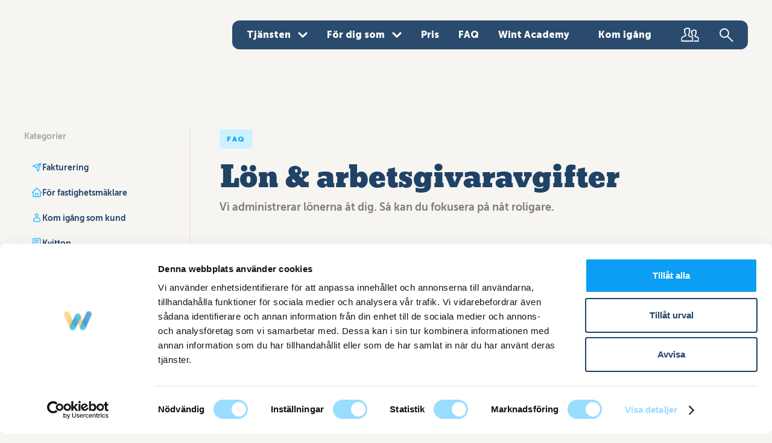

--- FILE ---
content_type: text/html; charset=utf-8
request_url: https://www.wint.se/faq-fraga/hur-funkar-det-med-lon-om-man-anvander-wint
body_size: 18464
content:
<!DOCTYPE html><!-- This site was created in Webflow. https://webflow.com --><!-- Last Published: Fri Jan 23 2026 11:28:44 GMT+0000 (Coordinated Universal Time) --><html data-wf-domain="www.wint.se" data-wf-page="5da090d22ca4f61e1182d2f9" data-wf-site="5da090d22ca4f6533a82d2e7" data-wf-intellimize-customer-id="117155622" lang="sv" data-wf-collection="5da090d22ca4f63f2a82d3af" data-wf-item-slug="hur-funkar-det-med-lon-om-man-anvander-wint"><head><meta charset="utf-8"/><title>FAQ – Hur fungerar lönehanteringen med Wint? | Wint</title><meta content="Vi sköter alla våra kunders löner. Wint betalar ut, bokför och skickar lönespecifikationer. Självklart tar vi även hand om din arbetsgivardeklaration!" name="description"/><meta content="FAQ – Hur fungerar lönehanteringen med Wint? | Wint" property="og:title"/><meta content="" property="og:image"/><meta content="FAQ – Hur fungerar lönehanteringen med Wint? | Wint" property="twitter:title"/><meta content="" property="twitter:image"/><meta content="width=device-width, initial-scale=1" name="viewport"/><meta content="Webflow" name="generator"/><link href="https://cdn.prod.website-files.com/5da090d22ca4f6533a82d2e7/css/wint.webflow.shared.639195227.css" rel="stylesheet" type="text/css" integrity="sha384-Y5GVInD0niWYeNP+3Eiq+G7uyW8pQcU2as9SzqViXDLPqDDnBJSGCM4odok2n9MB" crossorigin="anonymous"/><link href="https://fonts.googleapis.com" rel="preconnect"/><link href="https://fonts.gstatic.com" rel="preconnect" crossorigin="anonymous"/><script src="https://ajax.googleapis.com/ajax/libs/webfont/1.6.26/webfont.js" type="text/javascript"></script><script type="text/javascript">WebFont.load({  google: {    families: ["Inconsolata:400,700"]  }});</script><script type="text/javascript">!function(o,c){var n=c.documentElement,t=" w-mod-";n.className+=t+"js",("ontouchstart"in o||o.DocumentTouch&&c instanceof DocumentTouch)&&(n.className+=t+"touch")}(window,document);</script><link href="https://cdn.prod.website-files.com/5da090d22ca4f6533a82d2e7/5da090d22ca4f6687082d44f_icon-32.png" rel="shortcut icon" type="image/x-icon"/><link href="https://cdn.prod.website-files.com/5da090d22ca4f6533a82d2e7/5da090d22ca4f6d02d82d458_icon.png" rel="apple-touch-icon"/><style>.anti-flicker, .anti-flicker * {visibility: hidden !important; opacity: 0 !important;}</style><style>[data-wf-hidden-variation], [data-wf-hidden-variation] * {
        display: none !important;
      }</style><style type="text/css">

  /* General 
  -------------------------- */

  .w-container { padding: 0 30px; }
  .w-nav-overlay { background: rgba(0,0,0,0.8); }
  .clearfix::after {
    content: "";
    clear: both;
    display: table;
  }
  @media (min-width: 960px) {
    img { 
      image-rendering: -webkit-optimize-contrast; 
    }
  }
  .compact-box-title {
      text-overflow: ellipsis;
      white-space: nowrap; 
  }
  .faq-content .category-item:last-child {
      border-bottom: none;
  }
  .hero-title, .campaign-hero-title { 
    user-select: none;
  }
  
  /* Long headline breaks */
  .campaign-hero-caption h1,
  .blog-list-item h2 {
    word-break: break-word;
  }
  @media screen and (max-width: 767px) {
    .pwdb--byggbolag--title {
      word-break: break-word;
    }
  }
  /* Offscreen elements */
  .offscreen,
  .form-base:not(.show-labels) .hs-form-field:not(.hs-fieldtype-checkbox):not(.hs-fieldtype-radio) > label,
  .form-base .hs-form-field .form-error,
  .form-base .hs-fieldtype-booleancheckbox input[type=checkbox],
  .form-base .hs-fieldtype-checkbox input[type=checkbox],
  .form-base .hs-fieldtype-radio input[type=radio] {
    clip: rect(1px 1px 1px 1px); /* IE 6/7 */
    clip: inset(50%); /* fix */
    height: 1px;
    overflow: hidden;
    position: absolute;
    white-space: nowrap; /* fix */
    width: 1px;
  }

  /* Nth-child fixes */
  .feature-list .feature-list-item:nth-child(even) {
    border-right-width: 0;
  }

  /* Wint Academy 
  -------------------------- */

  .wa-highlight-text,
  .wa-highlight-small-text {
    pointer-events: none;
  }

  /* Price range
  -------------------------- */
   
  /* PRICE-RANGE --- PASSAR WINT FÖR DITT BOLAG */
  .pwdb--body .price-slider {
    padding: 0;
    margin: 0;
  }
  .pwdb--body .rangeslider {
    border-radius: 8px;
    background-color: #f0e7dc;
  }
  .pwdb--body .price-range-compact .rangeslider__handle {
    box-sizing: border-box;
    display: flex;
    justify-content: center;
    align-items: center;
    width: 64px;
    height: 64px;
    top: 50%;
    transform: translateY(-50%);
    background-color: #41D980;
    box-shadow: none;
  }
  .pwdb--body .price-range-compact .rangeslider__handle__value {
    width: auto;
    height: auto;
    text-align: center;
    padding: 0;
    font-weight: 700;
    font-size: 20px;
    line-height: 24px;
    border: none;
    color: #ffffff;
    white-space: nowrap;
  }
  .pwdb--body .rangeslider__fill {
    background-color: #26BF73;
    border-radius: 8px;
  }
  .pwdb--body .price-result-value {
    display: block;
    text-align: center;
    font-size: 48px;
    line-height: 56px;
    color: #41D980;
    font-family: Bevan, sans-serif;
    padding: 16px 0 40px 0;
    margin: 0;
  }
  .pwdb--body .price-result-value .price--result-prefix {
    font-size: 32px;
    line-height: 40px;
    color: #0F6649;
  }
  .pwdb--body .price--result-contact {
    color: #0F6649;
  }
  .pwdb--body .price--result-contact a {
    color: #41D980;
  }
  .pwdb--body .price--result-contact a:hover {
    color: #0F6649;
  }
  @media (max-width: 479px) {
  .pwdb--body .price-result-value .price--result-prefix,
    .pwdb--body .price-result-value .price--result-suffix {
      font-size: 20px;
        line-height: 28px;
    }
    .pwdb--body .price-result-value {
    font-size: 40px;
    line-height: 48px;
  }
  }

  /*.price-result strong:after {
      content: ' kr / mån';
  }*/

  /* Forms
  -------------------------- */

  input, textarea {
    -webkit-appearance: none;
    -webkit-border-radius: 0;
      appearance: none;
  }
  
  /* Default form styles */
  .form-base input[type=text],
  .form-base input[type=email],
  .form-base input[type=number],
  .form-base input[type=tel],
  .form-base textarea,
  .form-base select {
      display: block;
      width: 100%;
      box-sizing: border-box;
      padding: 16px 24px;
      background: #fff;
      color: #4A4A4A;
      border: 2px solid #EDEAE6;
      border-radius: 8px;
      outline: none;
      font-size: 20px;
      line-height: 28px;
      font-weight: 700;
  }
  .form-base input:focus,
  .form-base textarea:focus,
  .form-base select:focus {
      border-color: #C8C8C8;
      box-shadow: 0 2px 10px 0 rgba(0,0,0,0.04);
  }
  .form-base input[type=submit] { cursor: pointer; }
  .form-base fieldset {
      max-width: none !important;
      margin: 10px 0 20px !important;
  }
  .form-base .legal-consent-container {
      font-size: 16px;
      margin: 8px 0 24px;
  }
  .form-base .legal-consent-container p {
      margin: 0;
  }
  .form-base textarea {
      border-radius: 8px;
      min-height: 110px;
  }
  .form-base legend {
    text-align: left;
      margin-bottom: 10px;
      color: #827575;
  }
  .form-base select {
      appearance: none;
      -webkit-appearance: none;
      -moz-appearance: none;
      background-image: url(https://cdn.prod.website-files.com/5a338a28f0c4ab00016b1b2f/5b03f9d3ca0d64882980d028_icon-dropdown.svg);
      background-position: calc(100% - 16px) 50%;
      background-repeat: no-repeat;
      background-size: 16px auto;
      padding: 16px 24px;
      width: 100%;
  }
  .form-base fieldset.form-columns-1 input,
  .form-base fieldset.form-columns-1 textarea,
  .form-base fieldset.form-columns-1 select {
      width: 100% !important;
  }

  /* Single and multiple checkboxes */
  .form-base .inputs-list {
      margin: 0;
    padding: 0;
  }
  .form-base .inputs-list[required] { 
      position: relative;
      padding-right: 12px;
  }
  .form-base .inputs-list[required] .hs-form-required {
    /*position: absolute;
  top: 0;
  right: 0px;*/
  font-size: 16px;
      line-height: 1;
  }
  .form-base .hs-form-booleancheckbox, .form-base .hs-form-checkbox { 
    text-align: left; 
    margin-bottom: 8px;
  }
  .form-base .hs-form-radio { 
    text-align: left; 
    margin-bottom: 12px; 
  }
  .form-base.left .hs-fieldtype-radio { text-align: left; }
  .form-base .hs-form-booleancheckbox, .form-base .hs-form-checkbox:last-child { 
    margin-bottom: 4px;
  }
  .form-base .hs-form-booleancheckbox label, .form-base .hs-form-checkbox label,
  .form-base .hs-form-radio label { 
      font-weight: 500; 
      line-height: 1.5;
    margin: 0;
  }
  .form-base .hs-form-booleancheckbox, .form-base .hs-fieldtype-checkbox,
  .form-base .hs-fieldtype-radio { padding-left: 10px; }
  .form-base .hs-fieldtype-checkbox > label {
      text-align: left;
      font-weight: 900;
  }
  .form-base .hs-fieldtype-radio > label {
      margin: 0 0 12px 0;
  }
  .form-base .hs-form-booleancheckbox input + span, .form-base .hs-form-checkbox input + span,
  .form-base .hs-form-radio input + span {
    background-image: url(https://cdn.prod.website-files.com/5a338a28f0c4ab00016b1b2f/5b040b17d66d3e423be126c6_icon-check-empty.svg);
      background-repeat: no-repeat;
      background-position: 0 0;
      background-size: 24px auto;
      display: inline-block;
      padding-left: 40px;
    cursor: pointer;
  }
  .form-base .hs-form-booleancheckbox input:checked + span, .form-base .hs-form-checkbox input:checked + span,
  .form-base .hs-form-radio input:checked + span {
      background-image: url(https://cdn.prod.website-files.com/5a338a28f0c4ab00016b1b2f/5ae1d47bd1525847ab4c1ac2_check-green.svg);
  }
  
  /* --> end checkboxes */
  
  /* Mobile form styles */

  @media (max-width: 767px) {
	.form-base input[type=text],
	.form-base input[type=email],
	.form-base input[type=number],
	.form-base input[type=tel],
	.form-base textarea,
	.form-base select {
		padding: 10px 20px;
		font-size: 16px;
		line-height: 24px;
	}
	.form-base fieldset {
		margin: 5px 0 15px !important;
	}
	.form-base fieldset.form-columns-2 .hs-form-field {
		width: 100% !important;
		float: none !important;
		margin-bottom: 15px;
	}
	.form-base fieldset.form-columns-2 .hs-form-field:last-child {
		margin-bottom: 0;
	}
	.form-base fieldset.form-columns-2 .hs-form-field input,
	.form-base fieldset.form-columns-2 .hs-form-field .hs-input{
		width: 100% !important;
	}
	.form-base legend {
		font-size: 14px;
	}
	.form-base textarea {
		border-radius: 8px;
	}
	.form-base select {
		background-size: 14px auto;
		background-position: 95% 50%;
	}
	.form-base .hs-form-booleancheckbox label,
	.form-base .hs-form-checkbox label,
	.form-base .hs-fieldtype-checkbox > label { 
		font-size: 14px;
		line-height: 20px;
	}
	.form-base .hs-form-booleancheckbox input + span, .form-base .hs-form-checkbox input + span {
		background-position: 0 0; 
		background-size: 16px auto;
		padding-left: 24px;
	}
    .form-base .legal-consent-container {
      font-size: 14px;
      line-height: 20px;
      margin: 8px 0;
  	}
  }
  
  /* Form general */
  .form-base .hs-submit { padding-top: 5px; }
  .form-base .form-error {
    margin: 0;
  	padding: 0;
  }
  .form-base .form-error label {
    font-weight: 500;
    color: #9B9B9B;
  }
  .form-base .hs_error_rollup {
    text-align: center;
    padding: 16px 0 24px;
  }
  .form-base .input-error {
    border-color: #FD9564 !important;
  }
  /* Add spacing between conditional hs fields */
  .form-base .hs-dependent-field .hs-form-field:not(:first-child) {
  	margin-top: 16px;
  }
  
  /* Modal styles */
  .modal .hbspt-form .submitted-message p {
    margin: 0;
    padding-top: 64px;
    font-weight: 700;
    background: url(https://cdn.prod.website-files.com/5da090d22ca4f6533a82d2e7/5da090d22ca4f64ef182d53b_check--green.svg) no-repeat top / 48px;
    max-width: 250px;
    margin: 0 auto;
    text-align: center;
  }
  .modal .form-base .legal-consent-container {
    margin: 16px 0 20px !important;
    max-width: 420px;
  }
  .modal .form-base .legal-consent-container p {
    font-size: 14px;
    line-height: 20px;
    color: #A7A59D;
  }
 
  
  /* Compact form */
  .form-compact { position: relative; }
  .form-compact input[type=text],
  .form-compact input[type=email],
  .form-compact input[type=number],
  .form-compact input[type=tel],
  .form-compact textarea,
  .form-compact select {
      padding: 13px 25px 12px;
      font-size: 16px;
  }
  .form-compact .legal-consent-container {
    padding-right: 130px;
    text-align: left;
    margin-top: 16px;
  }
  .form-compact .legal-consent-container p { 
    font-size: 14px;
    line-height: 20px;
  }
  .form-compact .hs-submit { 
    padding-top: 0; 
  	position: absolute;
    /*top: 66px;*/
    bottom: 0;
    right: 0;
  }
  @media (max-width: 767px) {
    .form-compact .legal-consent-container {
    	padding-right: 96px;
    }
  }

  
  /* MISC 
  -------------------------- */

  /* SMOOTH TYPE */
  * {
    -webkit-font-smoothing: antialiased;
    -moz-osx-font-smoothing: grayscale;
  }
  .w-webflow-badge {
    display:none !important;
  }
  
  
  /* BACKGROUND VIDEO FIX */
  .bg--video--fix {
    background-size:cover;
    background-position:50% 50%;
    position:absolute;
    right:-100%;
    bottom:-100%;
    top:-100%;
    left:-100%;
    margin:auto;
    width: 100%;
    height: 100%;
    object-fit: cover;
    z-index:-100
  }
    .bg--video--fix::-webkit-media-controls-start-playback-button {
      display:none !important;
      -webkit-appearance:none
    }
  

  /* NAV 
  -------------------------- */
  
  .nav--menu--item.w--current .nav--menu--item--bg--container {
      background-color: rgba(255, 255, 255, .2);
  }

  /* LINKS --- BACKGROUND SLIDE HOVER */
  .nav--menu--item:hover .nav--menu--item--bg--hover,
  .nav--dd--item:hover .nav--menu--item--bg--hover,
  .nav--menu--item:hover .nav--menu--item--profil--bg--hover,
  .nav--menu--item:hover .nav--menu--item--search--bg--hover,
  .sfd--hero--btn:hover .sfd--hero--btn--bg--hover {
    transform: translate(0%);
  }

  @media screen and (min-width: 991px) {
    .nav--menu--item.w--current .nav--menu--item--bg--container {
      background-color: #ffffff;
    }
    .nav--menu--links-highlighted .nav--menu--item--bg--hover {
      background-color: #fc4469;
    }
    #nav--icon--profil path {
      stroke: #fa9e00;
    }
  }

  /* NAV BG ANIM */
  .menu--wave-anim svg {
      width: 100vw;
  }

  /* LINKS --- SEARCH */
  .nav--menu--item svg .search { stroke: #fff; }
  .nav--menu--item:hover svg .search { stroke: #fff; }
  @media screen and (min-width: 991px) {
    .nav--menu--item svg .search { stroke: #fa9e00; }
    .nav--menu--item:hover svg .search { stroke: #fff; }
  }

  /* Inverted dropdown settings */
  @media screen and (min-width: 991px) {
    .landing .nav--dd--trigger,
    .landing .nav--dd--trigger:hover,
    .sa-funkar-det .nav--dd--trigger,
    .sa-funkar-det .nav--dd--trigger:hover,
    .academy .nav--dd--trigger,
    .academy .nav--dd--trigger:hover
    /*.pwdb--body .nav--dd--trigger,
    .pwdb--body .nav--dd--trigger:hover*/ {
      color: #ffffff;
    }
    .landing .nav--dd--item .nav--dd--icon,
    .sa-funkar-det .nav--dd--item .nav--dd--icon,
    .academy .nav--dd--item .nav--dd--icon
    /*.pwdb--body .nav--dd--item .nav--dd--icon*/ { 
      background-image: url(https://cdn.prod.website-files.com/5da090d22ca4f6533a82d2e7/6048990b6525c641fc30872c_dd-arrow-down-invert.svg); 
    }
  }
  
    
  /* PASSAR-WINT-DITT-BOLAG (white and red) */
  /*
  @media screen and (min-width: 991px) {
    .pwdb--body #nav--icon--profil path {
      stroke: #fff;
    }
    .pwdb--body .nav--menu--links {
      background-color: #e5dacc;
    }
    .pwdb--body .nav--menu--item--bg--highlighted {
      background-color: #FC4469;
    }
    .pwdb--body .nav--menu--item--bg--hover {
      background-color: #802938;
    }
    .pwdb--body .nav--menu--item {
      color: #fff;
    }
    .pwdb--body .nav--menu--item.w--current .nav--menu--item--bg--container {
        background-color: #DCCEBC;
  }
    .pwdb--body .nav--menu--item:hover {
      color: #fff;
    }
    .pwdb--body .nav--menu--item svg .search, 
    .pwdb--body .nav--menu--item:hover svg .search { stroke: #fff; }
  }
  */
  
  /* COOKIEBOT */
  
  #CybotCookiebotDialog { 
    box-shadow: 2px 2px 24px 2px rgb(0 0 0 / 5%) !important; 
  }

  
</style>

<!-- Google Tag Manager -->
<script>(function(w,d,s,l,i){w[l]=w[l]||[];w[l].push({'gtm.start':
new Date().getTime(),event:'gtm.js'});var f=d.getElementsByTagName(s)[0],
j=d.createElement(s),dl=l!='dataLayer'?'&l='+l:'';j.async=true;j.src=
'https://www.googletagmanager.com/gtm.js?id='+i+dl;f.parentNode.insertBefore(j,f);
})(window,document,'script','dataLayer','GTM-5SX6LF8');</script>
<!-- End Google Tag Manager -->
<!-- anti-flicker snippet (recommended)  -->
<style>.async-hide { opacity: 0 !important} </style>
<script>(function(a,s,y,n,c,h,i,d,e){s.className+=' '+y;h.start=1*new Date;
h.end=i=function(){s.className=s.className.replace(RegExp(' ?'+y),'')};
(a[n]=a[n]||[]).hide=h;setTimeout(function(){i();h.end=null},c);h.timeout=c;
})(window,document.documentElement,'async-hide','dataLayer',4000,
{'GTM-5SX6LF8':true});</script>

<!--<script async src="https://cdn.jsdelivr.net/combine/npm/lazysizes@5.3.2/plugins/unveilhooks/ls.unveilhooks.min.js,npm/lazysizes@5.3.2"></script>-->
<script async src="https://cdn.jsdelivr.net/npm/lazysizes@5.2.2/lazysizes.min.js"></script></head><body class="faq-questions"><div class="html-embed-10 w-embed"><style>

.faq-answer-rt ol li {
	list-style-type: decimal;
}

.faq-cta-button .bm--single--arrow--down--hover path {
	stroke: #ffffff;
}

  .faq-bubble-wrapper-1,
  .faq-bubble-wrapper-2,
  .faq-bubble-wrapper-3,
  .faq-bubble-wrapper-4 {
    transform: translateY(-2%) rotate(2deg);
    -webkit-animation:  bubbla 3.5s cubic-bezier(.25,0,0,.25) infinite alternate;;
    -moz-animation:   bubbla 3.5s cubic-bezier(.25,0,0,.25) infinite alternate;;
    -o-animation:   bubbla 3.5s cubic-bezier(.25,0,0,.25) infinite alternate;;
    animation:      bubbla 3.5s cubic-bezier(.25,0,0,.25) infinite alternate;;
  }
  .faq-bubble-wrapper-2,
  .faq-bubble-wrapper-3 {
    transform: translateY(2%) rotate(-2deg);
    -webkit-animation-direction:  alternate-reverse;
    -moz-animation-direction:   alternate-reverse;
    -o-animation-direction:     alternate-reverse;
    animation-direction:      alternate-reverse;
  }
  .faq-bubble-wrapper-2 {
    animation-delay: .5s;
    -webkit-animation-delay:  .5s;
    -moz-animation-delay:   .5s;
    -o-animation-delay:     .5s;
    animation-delay:      .5s;
  }
  .faq-bubble-wrapper-1 {
    -webkit-animation-delay:  1s;
    -moz-animation-delay:   1s;
    -o-animation-delay:     1s;
    animation-delay:      1s;
  }
  .faq-bubble-wrapper-4 {
    -webkit-animation-delay:  1.5s;
    -moz-animation-delay:   1.5s;
    -o-animation-delay:     1.5s;
    animation-delay:      1.5s;
  }
  @keyframes bubbla {
    from {transform: translateY(-2%) rotate(2deg);}
    to {transform: translateY(2%) rotate(-2deg);}
  }

</style></div><div class="w-embed"><style type="text/css">
@media screen and (min-width: 991px) {  
	
  .nav--menu--item,
  .nav--menu--item:hover {
    color: #ffffff;
  }
  #nav--icon--profil path {
    stroke: #ffffff;
  }
  .nav--menu--item svg .search, 
  .nav--menu--item:hover svg .search { stroke: #fff; }

	/* Dropdown invert */
  .nav--dd--trigger,
  .nav--dd--trigger:hover {
      color: #ffffff;
  }
  .nav--dd--item .nav--dd--icon { 
      background-image: url(https://cdn.prod.website-files.com/5da090d22ca4f6533a82d2e7/6048990b6525c641fc30872c_dd-arrow-down-invert.svg); 
  }
}
</style></div><div class="w-embed"><style type="text/css">
/* Nav blue */
@media screen and (min-width: 991px) {
	.nav--menu--links {
		background-color: rgba(31, 66, 102, .95);
	}
	.nav--menu--item--bg--hover {
		background-color: #0c9ef2;
	}
	.nav--menu--item.w--current .nav--menu--item--bg--container {
		background-color: rgba(255, 255, 255, .2);
	}
	.nav--menu--item--bg--highlighted {
		background-color: #33bbff;
	}
}
</style></div><div id="top" data-w-id="6a0d6f1f-104a-164e-bb8e-a3b863f0606c" class="navbar--hero--wrapper"><div class="search-wrapper"><div class="search-overlay"><form action="/search" class="search-block w-form"><input class="search-block-input w-input" maxlength="256" name="query" placeholder="Sök..." type="search" id="search" required=""/><input type="submit" class="search-block-button w-button" value="Sök"/></form></div><div data-w-id="17c38471-10b9-9e42-8600-312ce2384ffb" data-is-ix2-target="1" class="nav--menu--burger" data-animation-type="lottie" data-src="https://cdn.prod.website-files.com/5da090d22ca4f6533a82d2e7/5da090d22ca4f6d21882d525_hamburger.json" data-loop="0" data-direction="1" data-autoplay="0" data-renderer="svg" data-default-duration="2" data-duration="0"></div></div><div data-w-id="6a0d6f1f-104a-164e-bb8e-a3b863f0606d" class="navbar--new"><a href="/" class="logo--new w-inline-block"><div data-w-id="6a0d6f1f-104a-164e-bb8e-a3b863f0606f" data-is-ix2-target="1" class="logo--anim" data-animation-type="lottie" data-src="https://cdn.prod.website-files.com/5da090d22ca4f6533a82d2e7/6308b5d5dbba142003da085e_logo_notxt.json" data-loop="0" data-direction="1" data-autoplay="0" data-renderer="svg" data-default-duration="3" data-duration="0" data-ix2-initial-state="0"></div><div data-w-id="6a0d6f1f-104a-164e-bb8e-a3b863f06070" data-is-ix2-target="1" class="logo--anim--color" data-animation-type="lottie" data-src="https://cdn.prod.website-files.com/5da090d22ca4f6533a82d2e7/6308b5d5dbba142003da085e_logo_notxt.json" data-loop="0" data-direction="1" data-autoplay="0" data-renderer="svg" data-default-duration="3" data-duration="0" data-ix2-initial-state="100"></div></a><div id="w-node-_6a0d6f1f-104a-164e-bb8e-a3b863f06071-63f0606c" class="nav--menu--wrapper"><div data-w-id="6a0d6f1f-104a-164e-bb8e-a3b863f06072" data-is-ix2-target="1" class="nav--menu--burger" data-animation-type="lottie" data-src="https://cdn.prod.website-files.com/5da090d22ca4f6533a82d2e7/5da090d22ca4f6d21882d525_hamburger.json" data-loop="0" data-direction="1" data-autoplay="0" data-renderer="svg" data-default-duration="2" data-duration="0" data-ix2-initial-state="0"></div><div data-w-id="6a0d6f1f-104a-164e-bb8e-a3b863f06073" class="nav--menu--links"><div data-w-id="6a0d6f1f-104a-164e-bb8e-a3b863f06074" data-is-ix2-target="1" class="menu--wave-anim" data-animation-type="lottie" data-src="https://cdn.prod.website-files.com/5da090d22ca4f6533a82d2e7/5da090d22ca4f619f382d526_wave-menu.json" data-loop="0" data-direction="1" data-autoplay="0" data-renderer="svg" data-default-duration="4" data-duration="0" data-ix2-initial-state="0"></div><div data-hover="false" data-delay="0" class="nav--dd--item w-dropdown"><div class="nav--dd--trigger w-dropdown-toggle"><div>Tjänsten</div><div class="nav--dd--icon"></div><div class="nav--menu--item--bg--container"><div class="nav--menu--item--bg--hover dd"></div></div></div><nav class="nav--dd--content w-dropdown-list"><a href="/sa-funkar-det" class="nav--dd--link first w-dropdown-link">Så funkar det</a><a href="/produkten" class="nav--dd--link last w-dropdown-link">Wints funktioner</a></nav></div><div data-hover="false" data-delay="0" data-w-id="c3c874f0-67f1-c45b-1c6b-681bd81980bb" class="nav--dd--item w-dropdown"><div class="nav--dd--trigger w-dropdown-toggle"><div>För dig som</div><div class="nav--dd--icon"></div><div class="nav--menu--item--bg--container"><div class="nav--menu--item--bg--hover dd"></div></div></div><nav class="nav--dd--content w-dropdown-list"><a href="/for-vem/starta-bolag" class="nav--dd--link first w-dropdown-link">Vill ha hjälp att starta aktiebolag</a><a href="/for-vem/faamanskonsulter-och-frilansare" class="nav--dd--link w-dropdown-link">Är ensam eller få</a><a href="/for-vem/byraaer-och-konsultbolag" class="nav--dd--link w-dropdown-link">Har anställda</a><a href="/for-vem/fastighetsmaklare" class="nav--dd--link last w-dropdown-link">Är mäklare</a></nav></div><a href="/priser" class="nav--menu--item w-inline-block"><div class="nav--menu--item--bg--container"><div class="nav--menu--item--bg--hover"></div></div><div class="nav--menu--links--txt">Pris</div></a><a href="/faq" class="nav--menu--item w-inline-block"><div class="nav--menu--item--bg--container"><div class="nav--menu--item--bg--hover"></div></div><div class="nav--menu--links--txt">FAQ</div></a><a href="/wint-akademi" class="nav--menu--item w-inline-block"><div class="nav--menu--item--bg--container"><div class="nav--menu--item--bg--hover"></div></div><div class="nav--menu--links--txt">Wint Academy</div></a><a href="/kom-igang" class="nav--menu--item nav--menu--links-highlighted w-inline-block"><div id="nav-startup-hover" class="nav--menu--item--bg--container"><div class="nav--menu--item--bg--hover"></div><div class="nav--menu--item--bg--highlighted"></div></div><div class="nav--menu--links--txt">Kom igång</div></a><a id="top-nav--login" rel="noopener" attribute="data-hj-suppress" data-w-id="6a0d6f1f-104a-164e-bb8e-a3b863f0608f" href="https://app.wint.se/" target="_blank" class="nav--menu--item data-hj-suppress w-inline-block"><div id="top-nav--login" class="nav--menu--item--bg--container"><div class="nav--menu--item--profil--bg--hover"></div></div><div id="top-nav-login" data-w-id="6a0d6f1f-104a-164e-bb8e-a3b863f06092" data-is-ix2-target="1" class="profile-icon--anim" data-animation-type="lottie" data-src="https://cdn.prod.website-files.com/5da090d22ca4f6533a82d2e7/5da090d22ca4f6f2eb82d50a_icon--profil.json" data-loop="0" data-direction="1" data-autoplay="0" data-renderer="svg" data-default-duration="1.3333333333333333" data-duration="0" data-ix2-initial-state="0"></div></a><a data-w-id="23229c0b-18f7-e276-4a45-ee2a27c53b3c" href="/sok" class="nav--menu--item w-inline-block"><div class="nav--menu--item--bg--container"><div class="nav--menu--item--search--bg--hover"></div></div><div class="html-embed-6 w-embed"><svg xmlns="http://www.w3.org/2000/svg" width="24" height="24" viewBox="0 0 24 24">
  <g class="search" fill="none" fill-rule="evenodd" stroke="#FFFFFF" stroke-width="2" transform="translate(2 2)" stroke-linecap="round" stroke-linejoin="round">
    <path d="M14 7C14 10.864875 10.86575 14 7 14 3.13425 14 0 10.864875 0 7 0 3.13425 3.13425 0 7 0 10.86575 0 14 3.13425 14 7L14 7zM11.9845581 11.9845581L20.5003 20.5003"/>
  </g>
</svg></div></a></div></div></div></div><div class="faq-container"><div class="container-medium w-clearfix"><article class="faq-content-new"><div data-w-id="aa0ca635-84db-6ef1-e850-4f83fddf9a52" class="faq-bubble-container"><div class="faq-bubble-wrapper-1"><div style="-webkit-transform:translate3d(0, 0, 0) scale3d(0, 0, 1) rotateX(0) rotateY(0) rotateZ(0) skew(0, 0);-moz-transform:translate3d(0, 0, 0) scale3d(0, 0, 1) rotateX(0) rotateY(0) rotateZ(0) skew(0, 0);-ms-transform:translate3d(0, 0, 0) scale3d(0, 0, 1) rotateX(0) rotateY(0) rotateZ(0) skew(0, 0);transform:translate3d(0, 0, 0) scale3d(0, 0, 1) rotateX(0) rotateY(0) rotateZ(0) skew(0, 0)" class="faq-bubble-1"></div></div><div class="faq-bubble-wrapper-2"><div style="background-image:url(&quot;https://cdn.prod.website-files.com/5da090d22ca4f669ef82d2e9/6539145ab1424f088b824c25_faq-calendar-600x600.png&quot;);-webkit-transform:translate3d(0, 0, 0) scale3d(0, 0, 1) rotateX(0) rotateY(0) rotateZ(0) skew(0, 0);-moz-transform:translate3d(0, 0, 0) scale3d(0, 0, 1) rotateX(0) rotateY(0) rotateZ(0) skew(0, 0);-ms-transform:translate3d(0, 0, 0) scale3d(0, 0, 1) rotateX(0) rotateY(0) rotateZ(0) skew(0, 0);transform:translate3d(0, 0, 0) scale3d(0, 0, 1) rotateX(0) rotateY(0) rotateZ(0) skew(0, 0)" class="faq-bubble-2"></div></div></div><div data-hover="false" data-delay="0" data-w-id="286ed449-8b4c-9550-b542-124b52ae36f8" class="faq--dd--item mb w-dropdown"><div class="faq--dd--trigger w-dropdown-toggle"><div class="text-block-44">Välj kategori</div><div style="-webkit-transform:translate3d(0, 0, 0) scale3d(1, 1, 1) rotateX(0) rotateY(0) rotateZ(0deg) skew(0, 0);-moz-transform:translate3d(0, 0, 0) scale3d(1, 1, 1) rotateX(0) rotateY(0) rotateZ(0deg) skew(0, 0);-ms-transform:translate3d(0, 0, 0) scale3d(1, 1, 1) rotateX(0) rotateY(0) rotateZ(0deg) skew(0, 0);transform:translate3d(0, 0, 0) scale3d(1, 1, 1) rotateX(0) rotateY(0) rotateZ(0deg) skew(0, 0)" class="faq--dd--icon"></div><div class="faq--menu--item--bg--container"><div class="faq--menu--item--bg--hover dd"></div></div></div><nav style="height:0px" class="faq--dd--content w-dropdown-list"><div class="w-dyn-list"><div role="list" class="w-dyn-items"><div role="listitem" class="w-dyn-item"><a href="/faq/fakturering" class="faq--dd--link w-inline-block"><img alt="" loading="lazy" src="https://cdn.prod.website-files.com/5da090d22ca4f669ef82d2e9/652e97d5eb5eea3b3a35de8c_Icons.svg" class="faq-category-link-icon"/><h3 class="faq-dd-category-link-caption">Fakturering</h3></a></div><div role="listitem" class="w-dyn-item"><a href="/faq/for-fastighetsmaklare" class="faq--dd--link w-inline-block"><img alt="" loading="lazy" src="https://cdn.prod.website-files.com/5da090d22ca4f669ef82d2e9/652fa7492ca334ad997152a0_house.svg" class="faq-category-link-icon"/><h3 class="faq-dd-category-link-caption">För fastighetsmäklare</h3></a></div><div role="listitem" class="w-dyn-item"><a href="/faq/kom-igang-som-kund" class="faq--dd--link w-inline-block"><img alt="" loading="lazy" src="https://cdn.prod.website-files.com/5da090d22ca4f669ef82d2e9/652e972c16f63b469c3ba8f0_icons-4.svg" class="faq-category-link-icon"/><h3 class="faq-dd-category-link-caption">Kom igång som kund</h3></a></div><div role="listitem" class="w-dyn-item"><a href="/faq/kvitton" class="faq--dd--link w-inline-block"><img alt="" loading="lazy" src="https://cdn.prod.website-files.com/5da090d22ca4f669ef82d2e9/652e974c6d221af01ca12702_icons-3.svg" class="faq-category-link-icon"/><h3 class="faq-dd-category-link-caption">Kvitton</h3></a></div><div role="listitem" class="w-dyn-item"><a href="/faq/lagerbolag" class="faq--dd--link w-inline-block"><img alt="" loading="lazy" src="https://cdn.prod.website-files.com/5da090d22ca4f669ef82d2e9/652fa72f38cda6eaa81285a5_lagerbolag.svg" class="faq-category-link-icon"/><h3 class="faq-dd-category-link-caption">Lagerbolag</h3></a></div><div role="listitem" class="w-dyn-item"><a href="/faq/leverantorsfakturor" class="faq--dd--link w-inline-block"><img alt="" loading="lazy" src="https://cdn.prod.website-files.com/5da090d22ca4f669ef82d2e9/652e9758185fa69db3b0522d_Icons-2.svg" class="faq-category-link-icon"/><h3 class="faq-dd-category-link-caption">Leverantörsfakturor</h3></a></div><div role="listitem" class="w-dyn-item"><a href="/faq/lon-arbetsgivaravgifter" class="faq--dd--link w-inline-block"><img alt="" loading="lazy" src="https://cdn.prod.website-files.com/5da090d22ca4f669ef82d2e9/652e97c5185fa69db3b0e5ef_Icons-1.svg" class="faq-category-link-icon"/><h3 class="faq-dd-category-link-caption">Lön &amp; arbetsgivaravgifter</h3></a></div><div role="listitem" class="w-dyn-item"><a href="/faq/skatt-momsdeklaration" class="faq--dd--link w-inline-block"><img alt="" loading="lazy" src="https://cdn.prod.website-files.com/5da090d22ca4f669ef82d2e9/652e97aefccb2a030ca60b47_Icons-2.svg" class="faq-category-link-icon"/><h3 class="faq-dd-category-link-caption">Skatt- &amp; momsdeklaration</h3></a></div><div role="listitem" class="w-dyn-item"><a href="/faq/support" class="faq--dd--link w-inline-block"><img alt="" loading="lazy" src="https://cdn.prod.website-files.com/5da090d22ca4f669ef82d2e9/652e9807bd66539f977aa698_Icons3.svg" class="faq-category-link-icon"/><h3 class="faq-dd-category-link-caption">Support</h3></a></div><div role="listitem" class="w-dyn-item"><a href="/faq/arsredovisning-bokslut" class="faq--dd--link w-inline-block"><img alt="" loading="lazy" src="https://cdn.prod.website-files.com/5da090d22ca4f669ef82d2e9/652e9770eb5eea3b3a356d5e_Icons-1.svg" class="faq-category-link-icon"/><h3 class="faq-dd-category-link-caption">Årsredovisning &amp; bokslut</h3></a></div></div></div></nav></div><div class="fac-content-section-heading"><h3 class="faq-label">FAQ</h3><h2 class="faq-category-title darkblue">Lön &amp; arbetsgivaravgifter</h2><div class="paragraph gray-2">Vi administrerar lönerna åt dig. Så kan du fokusera på nåt roligare.</div></div><div class="faq-question-container"><div class="faq-question-title-container"><h1 class="faq-question-title">Hur funkar det med lön om man använder Wint?</h1></div><div class="faq-separator"></div><div class="faq-answer-rt w-richtext"><p>Lön vill de flesta ha och vi sköter alla våra kunders löner, vare sig du är ensam anställd eller har flera hundra medarbetare. Vi betalar ut lönerna, bokför och skickar ut lönespecifikationer till alla som fått lön. Självklart löser vi arbetsgivardeklarationen också, så att du kan känna dig säker på att hålla dig väl med Skatteverket. Det ska vara bekvämt att använda Wint!</p></div><div class="faq-answer-rt rt-template w-richtext"><p>The rich text element allows you to create and format headings, paragraphs, blockquotes, images, and video all in one place instead of having to add and format them individually. Just double-click and easily create <a href="/wint-akademi">content.</a></p><ol start="1" role="list"><li>En sak</li><li>En till sak</li></ol></div></div><div class="fac-content-section-heading"><h5 class="faq-label">Lön &amp; arbetsgivaravgifter</h5><h4 class="faq-question-category-title dark-blue">Liknande frågor</h4></div><div class="faq-similar-questions"><div class="w-dyn-list"><div role="list" class="faq-similar-category-list w-dyn-items"><div role="listitem" class="faq-similar-category-item w-dyn-item"><a href="/faq-fraga/vad-ar-en-rimlig-lon" class="faq-similar-question w-inline-block"><div class="faq-question-icon-title-container"><img src="https://cdn.prod.website-files.com/5da090d22ca4f6533a82d2e7/6538deb9cd98af5faa7a0e51_message.svg" loading="lazy" alt="" class="faq-question-icon"/><h4 class="faq-similar-question-title">Vad är en rimlig lön? </h4></div><div class="faq-arrow-circle"><img src="https://cdn.prod.website-files.com/5da090d22ca4f6533a82d2e7/5da090d22ca4f67bc082d356_icons-arrow-white.svg" loading="lazy" alt="" class="faq-arrow-icon"/></div></a></div><div role="listitem" class="faq-similar-category-item w-dyn-item"><a href="/faq-fraga/hur-hanterar-ni-formaner" class="faq-similar-question w-inline-block"><div class="faq-question-icon-title-container"><img src="https://cdn.prod.website-files.com/5da090d22ca4f6533a82d2e7/6538deb9cd98af5faa7a0e51_message.svg" loading="lazy" alt="" class="faq-question-icon"/><h4 class="faq-similar-question-title">Hur hanterar ni förmåner?</h4></div><div class="faq-arrow-circle"><img src="https://cdn.prod.website-files.com/5da090d22ca4f6533a82d2e7/5da090d22ca4f67bc082d356_icons-arrow-white.svg" loading="lazy" alt="" class="faq-arrow-icon"/></div></a></div><div role="listitem" class="faq-similar-category-item w-dyn-item"><a href="/faq-fraga/vad-behover-jag-gora-sjalv-nar-det-galler-lonerna" class="faq-similar-question w-inline-block"><div class="faq-question-icon-title-container"><img src="https://cdn.prod.website-files.com/5da090d22ca4f6533a82d2e7/6538deb9cd98af5faa7a0e51_message.svg" loading="lazy" alt="" class="faq-question-icon"/><h4 class="faq-similar-question-title">Vad behöver jag göra själv när det gäller lönerna?</h4></div><div class="faq-arrow-circle"><img src="https://cdn.prod.website-files.com/5da090d22ca4f6533a82d2e7/5da090d22ca4f67bc082d356_icons-arrow-white.svg" loading="lazy" alt="" class="faq-arrow-icon"/></div></a></div><div role="listitem" class="faq-similar-category-item w-dyn-item"><a href="/faq-fraga/hur-funkar-det-med-lon-om-man-anvander-wint" aria-current="page" class="faq-similar-question w-inline-block w--current"><div class="faq-question-icon-title-container"><img src="https://cdn.prod.website-files.com/5da090d22ca4f6533a82d2e7/6538deb9cd98af5faa7a0e51_message.svg" loading="lazy" alt="" class="faq-question-icon"/><h4 class="faq-similar-question-title">Hur funkar det med lön om man använder Wint?</h4></div><div class="faq-arrow-circle"><img src="https://cdn.prod.website-files.com/5da090d22ca4f6533a82d2e7/5da090d22ca4f67bc082d356_icons-arrow-white.svg" loading="lazy" alt="" class="faq-arrow-icon"/></div></a></div></div></div></div><div data-w-id="fa0a93fd-3f50-dcb3-0947-fb3ac7ebf15e" class="faq-cta-new"><div id="w-node-fa0a93fd-3f50-dcb3-0947-fb3ac7ebf15f-1182d2f9" class="faq-cta-label"><h2 class="faq-cta-label-txt">Redo att komma igång med Wint?</h2><img src="https://cdn.prod.website-files.com/5da090d22ca4f6533a82d2e7/5da090d22ca4f6e23e82d539_b--arrow--down--vit.svg" alt="arrow" class="faq-cta-label-arrow"/></div><a href="/kom-igang#startup-form" id="button-startup1" data-w-id="fa0a93fd-3f50-dcb3-0947-fb3ac7ebf163" class="faq-cta-button w-node-fa0a93fd-3f50-dcb3-0947-fb3ac7ebf163-1182d2f9 w-inline-block"><div>Absolut, vi kör!</div><div id="button-startup1-arrow" data-is-ix2-target="1" class="cta--big--btn--icon" data-w-id="fa0a93fd-3f50-dcb3-0947-fb3ac7ebf166" data-animation-type="lottie" data-src="https://cdn.prod.website-files.com/5da090d22ca4f6533a82d2e7/5da090d22ca4f635d382d537_arrow--right--anim.json" data-loop="0" data-direction="1" data-autoplay="0" data-renderer="svg" data-default-duration="5.4" data-duration="0" data-ix2-initial-state="31.5"></div></a><a id="button-startup2" data-w-id="fa0a93fd-3f50-dcb3-0947-fb3ac7ebf167" href="https://app.hubspot.com/meetings/mattias-benjaminsson/-?__hstc=211453258.974f726625ca7035a3de8fade3ce8ea1.1565612154310.1571382331470.1571397399948.46&amp;__hssc=211453258.2.1571397399948&amp;__hsfp=4219806228" target="_blank" class="faq-cta-button dark-blue w-node-fa0a93fd-3f50-dcb3-0947-fb3ac7ebf167-1182d2f9 w-inline-block"><div>Boka demo</div><div id="button-startup2-arrow" data-is-ix2-target="1" class="cta--big--btn--icon" data-w-id="fa0a93fd-3f50-dcb3-0947-fb3ac7ebf16a" data-animation-type="lottie" data-src="https://cdn.prod.website-files.com/5da090d22ca4f6533a82d2e7/5da090d22ca4f635d382d537_arrow--right--anim.json" data-loop="0" data-direction="1" data-autoplay="0" data-renderer="svg" data-default-duration="5.4" data-duration="0" data-ix2-initial-state="31.5"></div></a></div></article><div class="faq--cta--container"><div class="cta--bubble--small--container"><div class="cta--bubble--small--label"><h3 class="cta--bubble--label--small--title">Nyfiken på hur Wint skulle funka för dig?</h3><img src="https://cdn.prod.website-files.com/5da090d22ca4f6533a82d2e7/5da090d22ca4f6e91982d538_b--arrow--right--vit.svg" data-w-id="d2b10cb7-52b9-3da3-0a47-46096c8900d4" alt="" class="cta--bubble--label--arrow"/></div><a href="https://app.hubspot.com/meetings/mattias-benjaminsson/-?__hstc=211453258.974f726625ca7035a3de8fade3ce8ea1.1565612154310.1571382331470.1571397399948.46&amp;__hssc=211453258.2.1571397399948&amp;__hsfp=4219806228" class="cta--big--btn w-inline-block"><div class="cta--btn--big--txt">Boka demo!</div><div class="cta--big--btn--icon pwdb" data-w-id="d2b10cb7-52b9-3da3-0a47-46096c8900d8" data-animation-type="lottie" data-src="https://cdn.prod.website-files.com/5da090d22ca4f6533a82d2e7/5da090d22ca4f635d382d537_arrow--right--anim.json" data-loop="0" data-direction="1" data-autoplay="1" data-is-ix2-target="0" data-renderer="svg" data-default-duration="5.4" data-duration="0"></div></a></div></div><aside class="faq-sidebar"><div class="faq-sidebar-content"><h2 class="faq-sidebar-heading">Kategorier</h2><h2 class="heading-4">Alla kategorier</h2><div class="category-nav-grid-container w-dyn-list"><div id="w-node-_1fd68ceb-65cf-d5f6-cdcc-f934db627128-928efbc2" role="list" class="category-nav-grid w-dyn-items"><div id="w-node-d9fd8f9c-6842-a2d4-8cbe-f18f1693960e-928efbc2" role="listitem" class="faq--categories w-dyn-item"><a href="/faq/fakturering" class="faq-category-link w-inline-block"><div class="faq-category-link-container"><img src="https://cdn.prod.website-files.com/5da090d22ca4f669ef82d2e9/652e97d5eb5eea3b3a35de8c_Icons.svg" loading="lazy" alt="" class="faq-category-link-icon"/><h3 class="faq-category-link-caption btn">Fakturering</h3></div></a></div><div id="w-node-d9fd8f9c-6842-a2d4-8cbe-f18f1693960e-928efbc2" role="listitem" class="faq--categories w-dyn-item"><a href="/faq/for-fastighetsmaklare" class="faq-category-link w-inline-block"><div class="faq-category-link-container"><img src="https://cdn.prod.website-files.com/5da090d22ca4f669ef82d2e9/652fa7492ca334ad997152a0_house.svg" loading="lazy" alt="" class="faq-category-link-icon"/><h3 class="faq-category-link-caption btn">För fastighetsmäklare</h3></div></a></div><div id="w-node-d9fd8f9c-6842-a2d4-8cbe-f18f1693960e-928efbc2" role="listitem" class="faq--categories w-dyn-item"><a href="/faq/kom-igang-som-kund" class="faq-category-link w-inline-block"><div class="faq-category-link-container"><img src="https://cdn.prod.website-files.com/5da090d22ca4f669ef82d2e9/652e972c16f63b469c3ba8f0_icons-4.svg" loading="lazy" alt="" class="faq-category-link-icon"/><h3 class="faq-category-link-caption btn">Kom igång som kund</h3></div></a></div><div id="w-node-d9fd8f9c-6842-a2d4-8cbe-f18f1693960e-928efbc2" role="listitem" class="faq--categories w-dyn-item"><a href="/faq/kvitton" class="faq-category-link w-inline-block"><div class="faq-category-link-container"><img src="https://cdn.prod.website-files.com/5da090d22ca4f669ef82d2e9/652e974c6d221af01ca12702_icons-3.svg" loading="lazy" alt="" class="faq-category-link-icon"/><h3 class="faq-category-link-caption btn">Kvitton</h3></div></a></div><div id="w-node-d9fd8f9c-6842-a2d4-8cbe-f18f1693960e-928efbc2" role="listitem" class="faq--categories w-dyn-item"><a href="/faq/lagerbolag" class="faq-category-link w-inline-block"><div class="faq-category-link-container"><img src="https://cdn.prod.website-files.com/5da090d22ca4f669ef82d2e9/652fa72f38cda6eaa81285a5_lagerbolag.svg" loading="lazy" alt="" class="faq-category-link-icon"/><h3 class="faq-category-link-caption btn">Lagerbolag</h3></div></a></div><div id="w-node-d9fd8f9c-6842-a2d4-8cbe-f18f1693960e-928efbc2" role="listitem" class="faq--categories w-dyn-item"><a href="/faq/leverantorsfakturor" class="faq-category-link w-inline-block"><div class="faq-category-link-container"><img src="https://cdn.prod.website-files.com/5da090d22ca4f669ef82d2e9/652e9758185fa69db3b0522d_Icons-2.svg" loading="lazy" alt="" class="faq-category-link-icon"/><h3 class="faq-category-link-caption btn">Leverantörsfakturor</h3></div></a></div><div id="w-node-d9fd8f9c-6842-a2d4-8cbe-f18f1693960e-928efbc2" role="listitem" class="faq--categories w-dyn-item"><a href="/faq/lon-arbetsgivaravgifter" class="faq-category-link w-inline-block"><div class="faq-category-link-container"><img src="https://cdn.prod.website-files.com/5da090d22ca4f669ef82d2e9/652e97c5185fa69db3b0e5ef_Icons-1.svg" loading="lazy" alt="" class="faq-category-link-icon"/><h3 class="faq-category-link-caption btn">Lön &amp; arbetsgivaravgifter</h3></div></a></div><div id="w-node-d9fd8f9c-6842-a2d4-8cbe-f18f1693960e-928efbc2" role="listitem" class="faq--categories w-dyn-item"><a href="/faq/skatt-momsdeklaration" class="faq-category-link w-inline-block"><div class="faq-category-link-container"><img src="https://cdn.prod.website-files.com/5da090d22ca4f669ef82d2e9/652e97aefccb2a030ca60b47_Icons-2.svg" loading="lazy" alt="" class="faq-category-link-icon"/><h3 class="faq-category-link-caption btn">Skatt- &amp; momsdeklaration</h3></div></a></div><div id="w-node-d9fd8f9c-6842-a2d4-8cbe-f18f1693960e-928efbc2" role="listitem" class="faq--categories w-dyn-item"><a href="/faq/support" class="faq-category-link w-inline-block"><div class="faq-category-link-container"><img src="https://cdn.prod.website-files.com/5da090d22ca4f669ef82d2e9/652e9807bd66539f977aa698_Icons3.svg" loading="lazy" alt="" class="faq-category-link-icon"/><h3 class="faq-category-link-caption btn">Support</h3></div></a></div><div id="w-node-d9fd8f9c-6842-a2d4-8cbe-f18f1693960e-928efbc2" role="listitem" class="faq--categories w-dyn-item"><a href="/faq/arsredovisning-bokslut" class="faq-category-link w-inline-block"><div class="faq-category-link-container"><img src="https://cdn.prod.website-files.com/5da090d22ca4f669ef82d2e9/652e9770eb5eea3b3a356d5e_Icons-1.svg" loading="lazy" alt="" class="faq-category-link-icon"/><h3 class="faq-category-link-caption btn">Årsredovisning &amp; bokslut</h3></div></a></div></div></div></div><div class="faq-sidebar-line"></div></aside><div data-hover="false" data-delay="0" data-w-id="fe28bb6a-44d9-23df-39d0-66adf2421b50" class="faq--dd--item w-dropdown"><div class="faq--dd--trigger w-dropdown-toggle"><div class="text-block-44">Välj kategori</div><div style="-webkit-transform:translate3d(0, 0, 0) scale3d(1, 1, 1) rotateX(0) rotateY(0) rotateZ(0deg) skew(0, 0);-moz-transform:translate3d(0, 0, 0) scale3d(1, 1, 1) rotateX(0) rotateY(0) rotateZ(0deg) skew(0, 0);-ms-transform:translate3d(0, 0, 0) scale3d(1, 1, 1) rotateX(0) rotateY(0) rotateZ(0deg) skew(0, 0);transform:translate3d(0, 0, 0) scale3d(1, 1, 1) rotateX(0) rotateY(0) rotateZ(0deg) skew(0, 0)" class="faq--dd--icon"></div><div class="faq--menu--item--bg--container"><div class="faq--menu--item--bg--hover dd"></div></div></div><nav style="height:0px" class="faq--dd--content w-dropdown-list"><div class="w-dyn-list"><div role="list" class="w-dyn-items"><div role="listitem" class="w-dyn-item"><a href="/faq/fakturering" class="faq--dd--link w-inline-block"><img alt="" loading="lazy" src="https://cdn.prod.website-files.com/5da090d22ca4f669ef82d2e9/652e97d5eb5eea3b3a35de8c_Icons.svg" class="faq-category-link-icon"/><h3 class="faq-dd-category-link-caption">Fakturering</h3></a></div><div role="listitem" class="w-dyn-item"><a href="/faq/for-fastighetsmaklare" class="faq--dd--link w-inline-block"><img alt="" loading="lazy" src="https://cdn.prod.website-files.com/5da090d22ca4f669ef82d2e9/652fa7492ca334ad997152a0_house.svg" class="faq-category-link-icon"/><h3 class="faq-dd-category-link-caption">För fastighetsmäklare</h3></a></div><div role="listitem" class="w-dyn-item"><a href="/faq/kom-igang-som-kund" class="faq--dd--link w-inline-block"><img alt="" loading="lazy" src="https://cdn.prod.website-files.com/5da090d22ca4f669ef82d2e9/652e972c16f63b469c3ba8f0_icons-4.svg" class="faq-category-link-icon"/><h3 class="faq-dd-category-link-caption">Kom igång som kund</h3></a></div><div role="listitem" class="w-dyn-item"><a href="/faq/kvitton" class="faq--dd--link w-inline-block"><img alt="" loading="lazy" src="https://cdn.prod.website-files.com/5da090d22ca4f669ef82d2e9/652e974c6d221af01ca12702_icons-3.svg" class="faq-category-link-icon"/><h3 class="faq-dd-category-link-caption">Kvitton</h3></a></div><div role="listitem" class="w-dyn-item"><a href="/faq/lagerbolag" class="faq--dd--link w-inline-block"><img alt="" loading="lazy" src="https://cdn.prod.website-files.com/5da090d22ca4f669ef82d2e9/652fa72f38cda6eaa81285a5_lagerbolag.svg" class="faq-category-link-icon"/><h3 class="faq-dd-category-link-caption">Lagerbolag</h3></a></div><div role="listitem" class="w-dyn-item"><a href="/faq/leverantorsfakturor" class="faq--dd--link w-inline-block"><img alt="" loading="lazy" src="https://cdn.prod.website-files.com/5da090d22ca4f669ef82d2e9/652e9758185fa69db3b0522d_Icons-2.svg" class="faq-category-link-icon"/><h3 class="faq-dd-category-link-caption">Leverantörsfakturor</h3></a></div><div role="listitem" class="w-dyn-item"><a href="/faq/lon-arbetsgivaravgifter" class="faq--dd--link w-inline-block"><img alt="" loading="lazy" src="https://cdn.prod.website-files.com/5da090d22ca4f669ef82d2e9/652e97c5185fa69db3b0e5ef_Icons-1.svg" class="faq-category-link-icon"/><h3 class="faq-dd-category-link-caption">Lön &amp; arbetsgivaravgifter</h3></a></div><div role="listitem" class="w-dyn-item"><a href="/faq/skatt-momsdeklaration" class="faq--dd--link w-inline-block"><img alt="" loading="lazy" src="https://cdn.prod.website-files.com/5da090d22ca4f669ef82d2e9/652e97aefccb2a030ca60b47_Icons-2.svg" class="faq-category-link-icon"/><h3 class="faq-dd-category-link-caption">Skatt- &amp; momsdeklaration</h3></a></div><div role="listitem" class="w-dyn-item"><a href="/faq/support" class="faq--dd--link w-inline-block"><img alt="" loading="lazy" src="https://cdn.prod.website-files.com/5da090d22ca4f669ef82d2e9/652e9807bd66539f977aa698_Icons3.svg" class="faq-category-link-icon"/><h3 class="faq-dd-category-link-caption">Support</h3></a></div><div role="listitem" class="w-dyn-item"><a href="/faq/arsredovisning-bokslut" class="faq--dd--link w-inline-block"><img alt="" loading="lazy" src="https://cdn.prod.website-files.com/5da090d22ca4f669ef82d2e9/652e9770eb5eea3b3a356d5e_Icons-1.svg" class="faq-category-link-icon"/><h3 class="faq-dd-category-link-caption">Årsredovisning &amp; bokslut</h3></a></div></div></div></nav></div></div></div><div class="wave-footer-wrapper"><a href="#top" class="wave-scroll-top-footer w-inline-block"><div data-w-id="3b8ded34-4307-d795-02f5-10cc10519001" data-is-ix2-target="1" class="wave--anim--bottom" data-animation-type="lottie" data-src="https://cdn.prod.website-files.com/5da090d22ca4f6533a82d2e7/5da090d22ca4f602e882d506_hero--wave--up.json" data-loop="1" data-direction="1" data-autoplay="0" data-renderer="svg" data-default-duration="22" data-duration="0"></div><div class="w-embed"><style>

.wave-scroll-top-footer svg path {
	fill: #1F4266;
  /*fill: #fff;*/
}

</style></div></a></div><div class="footer-wrapper"><div class="footer-dark"><div class="footer--usp--wrapper"><a id="w-node-ec4ef09f-72dc-3514-9fd0-04cab5dc5df7-b5da5eec" href="https://bokforingssystem.se/bokforingsprogram/wint" target="_blank" class="footer--usp--block w-inline-block"><div class="footer--usp--icon--best"><img src="https://cdn.prod.website-files.com/5da090d22ca4f6533a82d2e7/65f814d819179cd7fa061c71_badge_best.svg" loading="lazy" alt=""/></div><div class="footer--usp--txt--box--best"><div>Bästa bokföringstjänsten</div><div class="footer--usp--best--small--txt">enligt bokforingssystem.se</div></div></a><a id="w-node-ec4ef09f-72dc-3514-9fd0-04cab5dc5dff-b5da5eec" href="https://www.far.se/" target="_blank" class="footer--usp--block w-inline-block"><div class="footer--usp--img"><img src="https://cdn.prod.website-files.com/5da090d22ca4f6533a82d2e7/66168ee9cf4041df4c4a8805_footer_far_icon.svg" loading="lazy" alt=""/></div><div class="footer--usp--txt--box"><div>Auktoriserade av FAR</div></div></a><a id="w-node-ec4ef09f-72dc-3514-9fd0-04cab5dc5e05-b5da5eec" href="https://www.google.com/search?q=Wint&amp;stick=H4sIAAAAAAAA_-NgU1I1qDAxMzU3MjFLMko0NkpLM[…]LeFbqeMRCXD1gDiyXQ2DczQa7shRrYP-vBjdECme-H5fT-kQEQ&amp;authuser=0" target="_blank" class="footer--usp--block w-inline-block"><div class="footer--usp--img"><img src="https://cdn.prod.website-files.com/5da090d22ca4f6533a82d2e7/66168f757bffaccb417f2947_footer_reviews_icon.svg" loading="lazy" alt=""/></div><div class="footer--usp--txt--box"><div>4,5 på Google</div></div></a><a id="w-node-ec4ef09f-72dc-3514-9fd0-04cab5dc5e0b-b5da5eec" href="/testimonials" class="footer--usp--block w-inline-block"><div class="footer--usp--img"><img src="https://cdn.prod.website-files.com/5da090d22ca4f6533a82d2e7/66168fdce1964be514ba6c30_footer_customers_icon.svg" loading="lazy" alt=""/></div><div class="footer--usp--txt--box"><div>95% nöjda kunder</div></div></a></div><div class="footer-menu-items"><div id="w-node-e1899cc9-7ea8-6306-7f0d-20c9b5da5f09-b5da5eec" class="footer-menu-items-section"><div class="footer-menu-items-title">Om tjänsten</div><div class="navlink-list"><a href="/sa-funkar-det" class="footer-navlink w-inline-block"><div class="text-block-52">Vad ingår i tjänsten?</div></a><a href="/produkten" class="footer-navlink w-inline-block"><div>Wints funktioner</div></a><a href="/faq" class="footer-navlink w-inline-block"><div>Vanliga frågor</div></a><a href="/priser" class="footer-navlink w-inline-block"><div>Vad kostar det?</div></a><a href="/for-vem/starta-bolag" class="footer-navlink w-inline-block"><div>Få kostnadsfritt AB</div></a><a href="/testimonials" class="footer-navlink w-inline-block"><div>95% nöjda kunder</div></a><a href="/for-vem-2" class="footer-navlink w-inline-block"><div>För vem passar Wint?</div></a><a href="/kom-igang" class="footer-navlink w-inline-block"><div>Hur blir jag kund?</div></a></div><div data-hover="false" data-delay="0" data-w-id="e1899cc9-7ea8-6306-7f0d-20c9b5da5f25" class="footer--dd--item w-dropdown"><div class="footer--dd--trigger w-dropdown-toggle"><div class="footer-menu-items-title-dd">Om tjänsten</div><div class="footer--dd--icon"></div><div class="footer--menu--item--bg--container"><div class="footer--menu--item--bg--hover dd"></div></div></div><nav class="footer--dd--content w-dropdown-list"><div class="navlink-list-dd"><a href="/sa-funkar-det" class="footer-navlink w-inline-block"><div class="text-block-52">Vad ingår i tjänsten?</div></a><a href="/produkten" class="footer-navlink w-inline-block"><div>Wints funktioner</div></a><a href="/faq" class="footer-navlink w-inline-block"><div>Vanliga frågor</div></a><a href="/priser" class="footer-navlink w-inline-block"><div>Vad kostar det?</div></a><a href="/for-vem/starta-bolag" class="footer-navlink w-inline-block"><div>Få kostnadsfritt AB</div></a><a href="/testimonials" class="footer-navlink w-inline-block"><div>95% nöjda kunder</div></a><a href="/for-vem-2" class="footer-navlink w-inline-block"><div>För vem passar Wint?</div></a><a href="/kom-igang" class="footer-navlink w-inline-block"><div>Hur blir jag kund?</div></a></div></nav></div></div><div id="w-node-e1899cc9-7ea8-6306-7f0d-20c9b5da5f46-b5da5eec" class="footer-menu-items-section"><div class="footer-menu-items-title">Wint Academy</div><div class="navlink-list"><a href="/wint-akademi" class="footer-navlink w-inline-block"><div>Alla artiklar</div></a><a href="/webinars" class="footer-navlink w-inline-block"><div>Webinars</div></a><a href="/experten-tipsar" class="footer-navlink w-inline-block"><div>Experterna tipsar</div></a><a href="https://www.wint.se/academy/starta-och-driva-eget-foretag" class="footer-navlink w-inline-block"><div>Allt om företagande</div></a><a data-w-id="e1899cc9-7ea8-6306-7f0d-20c9b5da5f56" href="#" class="footer-navlink w-inline-block"><div>Få Wints mailutskick</div></a></div><div data-hover="false" data-delay="0" data-w-id="e1899cc9-7ea8-6306-7f0d-20c9b5da5f59" class="footer--dd--item w-dropdown"><div class="footer--dd--trigger w-dropdown-toggle"><div class="footer-menu-items-title-dd">Wint Academy</div><div class="footer--dd--icon"></div><div class="footer--menu--item--bg--container"><div class="footer--menu--item--bg--hover dd"></div></div></div><nav class="footer--dd--content w-dropdown-list"><div class="navlink-list-dd"><a href="/wint-akademi" class="footer-navlink w-inline-block"><div>Alla artiklar</div></a><a href="/webinars" class="footer-navlink w-inline-block"><div>Webinars</div></a><a href="/experten-tipsar" class="footer-navlink w-inline-block"><div>Experterna tipsar</div></a><a href="https://www.wint.se/academy/starta-och-driva-eget-foretag" class="footer-navlink w-inline-block"><div>Allt om företagande</div></a><a data-w-id="e1899cc9-7ea8-6306-7f0d-20c9b5da5f6e" href="#" class="footer-navlink w-inline-block"><div>Wints mailutskick</div></a></div></nav></div></div><div id="w-node-e1899cc9-7ea8-6306-7f0d-20c9b5da5f71-b5da5eec" class="footer-menu-items-section"><div class="footer-menu-items-title">Vi är Wint</div><div class="navlink-list"><a href="/info/om-wint" class="footer-navlink w-inline-block"><div>Om Wint</div></a><a href="http://www.wintjobb.se/" target="_blank" class="footer-navlink w-inline-block"><div>Jobba hos oss</div></a><a href="/press-ir" class="footer-navlink w-inline-block"><div>Press &amp; IR</div></a></div><div data-hover="false" data-delay="0" data-w-id="e1899cc9-7ea8-6306-7f0d-20c9b5da5f7e" class="footer--dd--item w-dropdown"><div class="footer--dd--trigger w-dropdown-toggle"><div class="footer-menu-items-title-dd">Vi är Wint</div><div class="footer--dd--icon"></div><div class="footer--menu--item--bg--container"><div class="footer--menu--item--bg--hover dd"></div></div></div><nav class="footer--dd--content w-dropdown-list"><div class="navlink-list-dd"><a href="/info/om-wint" class="footer-navlink w-inline-block"><div>Om Wint</div></a><a href="https://www.wintjobb.se/" target="_blank" class="footer-navlink w-inline-block"><div>Jobba hos oss</div></a><a href="/press-ir" class="footer-navlink w-inline-block"><div>Press &amp; IR</div></a></div></nav></div></div><div id="w-node-e1899cc9-7ea8-6306-7f0d-20c9b5da5f90-b5da5eec" class="footer-menu-items-section"><div class="footer-menu-items-title contact">Kontakt</div><div class="navlink-list icon"><a href="/kontakt" class="footer-navlink icon w-inline-block"><div class="div-block-184"><img src="https://cdn.prod.website-files.com/5da090d22ca4f6533a82d2e7/66179830bb5c49d173538621_footer-icon-contact.svg" loading="lazy" alt=""/></div><div class="text-block-62">Kontakta oss</div></a><a href="tel:010-1990500" class="footer-navlink icon w-inline-block"><div class="div-block-184"><img src="https://cdn.prod.website-files.com/5da090d22ca4f6533a82d2e7/6541038480e1644b12e75f6c_icon-phone.svg" loading="lazy" alt=""/></div><div class="text-block-59">010-19 90 500</div></a><a href="mailto:sales@wint.se?subject=Kontakt%20via%20Wint.se" class="footer-navlink icon w-inline-block"><div class="div-block-184"><img src="https://cdn.prod.website-files.com/5da090d22ca4f6533a82d2e7/65410384c9f54f7608ce979f_icon-mail.svg" loading="lazy" alt=""/></div><div class="text-block-61">sales@wint.se</div></a><a data-w-id="e1899cc9-7ea8-6306-7f0d-20c9b5da5fa3" href="#" target="_blank" class="footer-navlink icon w-inline-block"><div class="div-block-184"><img src="https://cdn.prod.website-files.com/5da090d22ca4f6533a82d2e7/654103841ca901a6b8eb0d33_icon-demo.svg" loading="lazy" alt=""/></div><div class="text-block-60">Boka demo</div></a></div></div></div></div><div class="footer-bottom-container"><div class="footer-bottom-content"><div class="div-block-188"><a href="/" class="footer-navlink small w-inline-block"><img src="https://cdn.prod.website-files.com/5da090d22ca4f6533a82d2e7/66164bda9cb97a5acb89566f_wint-text-white.svg" loading="lazy" alt="Automatisk bokföring med Wint"/></a></div><div class="div-block-190"><div class="text-block-49">© 2024 Wint AB | Drakegatan 10, 412 50 Göteborg | Org.nr. 556433–1717 | Wint Accounting AB Göteborg org.nr. 556482-1295 | <a href="/info/privacy-policy" class="footer-bottom-content-txt-link">Integritetspolicy</a> | <a href="/info/cookies" class="footer-bottom-content-txt-link">Cookiepolicy</a></div><div class="social-link-wrapper"><a href="https://www.facebook.com/vi.heter.wint" target="_blank" class="social-link-facebook w-inline-block"><img src="https://cdn.prod.website-files.com/5da090d22ca4f6533a82d2e7/654108fcdde6d1a916539782_Social%20icon%20facebook.svg" loading="lazy" alt="facebook logo" class="image-78"/></a><a href="https://www.instagram.com/wint.se/" target="_blank" class="social--link-instagram w-inline-block"><img src="https://cdn.prod.website-files.com/5da090d22ca4f6533a82d2e7/654108fc3a21dc987e926e2c_Social%20icon%20instagram.svg" loading="lazy" alt="instagram logo" class="image-78"/></a><a href="https://www.linkedin.com/company/wint/" target="_blank" class="social--link-linkedin w-inline-block"><img src="https://cdn.prod.website-files.com/5da090d22ca4f6533a82d2e7/654108fb1ba7d0024e96c559_Social%20icon%20linkedin.svg" loading="lazy" alt="linkedin logo" class="image-78"/></a></div></div></div></div><div class="modal-wrapper-footer"><div class="modal-footer newsletter"><div data-w-id="cd72e811-634c-bbdf-c1a6-bc2254db9944" class="modal-close-button invert"></div><div class="modal-header left"><h3 class="modal-title invert">Prenumerera på vårt nyhetsbrev!</h3><p class="body-text bold">Få de senaste artiklarna om företagande och entreprenörskap, direkt till din inkorg.</p></div><div class="modal-content"><div><div class="newsletter-form w-embed w-script"><script charset="utf-8" type="text/javascript" src="//js.hsforms.net/forms/embed/v2.js"></script>
<script>
  hbspt.forms.create({
    region: "na1",
    portalId: "2116388",
    formId: "1b91475e-2ccd-47e1-9f99-8ecabf5d7f99",
    css: '',
   	cssClass: 'form-base form-compact clearfix',
   	submitButtonClass: 'button-s',
   	submitText: 'Skicka in'
    //groupErrors: true
  });
</script>

<!-- dataLayer (push email to GTM)  -->
<!--
<script type="text/javascript">
  window.addEventListener("message", function(event) {
    if(event.data.type === 'hsFormCallback' && event.data.eventName === 'onFormSubmit') {
      window.dataLayer.push({
        'event': 'hubspot-form-success',
        'hs-form-guid': '1b91475e-2ccd-47e1-9f99-8ecabf5d7f99',
        'gtm.uniqeEventID': 30,
        'hs-form-email': $('input[name="email"]').val()
      });
    }
  });
</script>--></div></div></div></div><div data-w-id="cd72e811-634c-bbdf-c1a6-bc2254db994d" class="modal-bg-footer"></div></div><div class="w-embed"><style type="text/css">
.newsletter-form-cols .newsletter-form .legal-consent-container { 
   color: #fff;
}
 
</style></div><div class="newsletter-form w-embed"><style type="text/css">
/* Wint Academy newsletter forms (hubspot) */
  .newsletter-form .hbspt-form form { 
    position: relative; 
    padding-bottom: 0;
  }
  .newsletter-form .hbspt-form form a { color: #fff; font-weight: 700; }
  .newsletter-form .hbspt-form form a:hover { color: #fff; }
	.newsletter-form .hbspt-form .hs-firstname,
 	.newsletter-form .hbspt-form .hs-lastname,
  .newsletter-form .hbspt-form .hs_email,
  .newsletter-form .hbspt-form .hs_tel,
  .newsletter-form .hbspt-form .hs-dependent-field,
  .newsletter-form .hbspt-form .hs-fieldtype-booleancheckbox {
    font-size: 14px;
    color: #fff;
    line-height: 1.4;
    margin-bottom: 16px;
  }
  .newsletter-form .hbspt-form .hs-fieldtype-select { margin-bottom: 16px; }
  .newsletter-form .hbspt-form .hs-fieldtype-radio {
  	padding-left: 0;
    margin-bottom: 16px;
  }
  .newsletter-form .hbspt-form .hs-form-booleancheckbox { padding: 0; }
  .newsletter-form .hbspt-form .hs-form-booleancheckbox input + span, 
  .newsletter-form .form-base .hs-form-checkbox input + span,
  .newsletter-form .form-base .hs-form-radio input + span {
    background-image: url(https://cdn.prod.website-files.com/5da090d22ca4f6533a82d2e7/603d1ff7ce375197c369a904_checkbox-blue-unchecked.svg);
    background-position: 0 0;
    background-size: 20px auto;
    padding-left: 30px;
  }
  .newsletter-form .hbspt-form .hs-form-booleancheckbox input:checked + span,
  .newsletter-form .form-base .hs-form-checkbox input:checked + span,
  .newsletter-form .form-base .hs-form-radio input:checked + span {
    background-image: url(https://cdn.prod.website-files.com/5da090d22ca4f6533a82d2e7/5e726a2c0cf92961c89b94e6_icon--check-blue.svg);
  }
  .newsletter-form .hbspt-form .hs-fieldtype-booleancheckbox .hs-error-msgs { display: none !important; }
  .newsletter-form .hbspt-form .hs_submit:after { 
      content: "";
      display: table;
      clear: both;
   }
  .newsletter-form .hbspt-form .hs_email label,
  .newsletter-form .hbspt-form .hs_email .hs-error-msgs { display: none !important; }
  .newsletter-form .hbspt-form .hs_error_rollup { 
    clear: both; 
    position: absolute;
    bottom: -25px;
    left: 0;
    line-height: 1;
    color: #fff;
    font-style: italic;
    padding: 0;
  }
  .newsletter-form .hbspt-form .hs_error_rollup * {
    margin: 0;
    padding: 0;
  }
  .newsletter-form .hbspt-form .hs_error_rollup label { 
    font-weight: normal;
    font-size: 14px;
    text-align: left;
   }
  .newsletter-form .hbspt-form input[type=email],
  .newsletter-form .hbspt-form input[type=tel],
  .newsletter-form .hbspt-form input[type=text],
  .newsletter-form .hbspt-form input[type=submit],
  .newsletter-form .hbspt-form select {
    height: 48px;
    width: 100%;
    display: block;
    border: none;
    box-sizing: border-box;
  }
  .newsletter-form .hbspt-form .hs_submit {
  	width: 110px;
  }
  .newsletter-form .hbspt-form input[type=email],
  .newsletter-form .hbspt-form input[type=tel],
  .newsletter-form .hbspt-form input[type=text],
  .newsletter-form .hbspt-form select {
    padding: 12px 20px;
    font-size: 16px;
    line-height: 28px;
  }
  .newsletter-form .hbspt-form input[type=submit] {
      padding: 12px 15px;
      margin: 0;
      cursor: pointer;
      color: #fff;
      background: #33BBFF;
  }
  @media (max-width: 767px) {
  	.newsletter-form .hbspt-form input[type=submit] {
      font-size: 12px;
      text-indent: -9999px;
      width: 48px;
      margin: 0;
      background: #33BBFF url(https://cdn.prod.website-files.com/5a338a28f0c4ab00016b1b2f/5a720682ead1240001ec7f6f_icons-arrow-white.svg) no-repeat center center;;
    }
    .newsletter-form .hbspt-form .hs_submit {
      width: 48px;
    }
  }
  
  /* Additions */
  .newsletter-form .hbspt-form input[type=submit] {
  	background-color: #1F4266;
  }
  @media (max-width: 767px) {
    .newsletter-form .legal-consent-container {
      margin-bottom: 0;
    }
  }
  @media (min-width: 768px) {
    .form-compact .legal-consent-container {
      padding-right: 0;
    }
    .form-compact .hs-submit {
      padding-top: 0;
      position: static;
      top: 0;
      right: 0;
      width: auto;
     }
    .newsletter-form .hbspt-form .hs_submit { width: auto; }
    .newsletter-form .hbspt-form input[type=submit] {
      width: 100%;
    }
  }

/* Newsletter modal styles (invert) */

.newsletter-form .hbspt-form .hs-form-booleancheckbox { padding: 0; }
.newsletter-form .hbspt-form .hs-form-booleancheckbox input + span, 
.newsletter-form .form-base .hs-form-checkbox input + span,
.newsletter-form .form-base .hs-form-radio input + span {
  background-image: url(https://cdn.prod.website-files.com/5da090d22ca4f6533a82d2e7/659562c5918298ef36e3d1aa_checkbox-lightblue-unchecked.svg);
  /*background-image: url(https://cdn.prod.website-files.com/5da090d22ca4f6533a82d2e7/6595587f941538c4917ae67b_checkbox-white-unchecked.svg);*/
}
.modal.newsletter .form-base .legal-consent-container p,
.modal.newsletter .hbspt-form .submitted-message p {
  color: #fff;
}
.modal.newsletter .hbspt-form .submitted-message p {
  background-image: url(https://cdn.prod.website-files.com/5da090d22ca4f6533a82d2e7/5e726a2c0cf92961c89b94e6_icon--check-blue.svg);
}

/* Errors */

.newsletter-form .hs-error-msgs li {
	padding-top: 4px;
}
.newsletter-form .hs-error-msgs .hs-error-msg {
	color: #fff;
}
.newsletter-form .error,
.newsletter-form .error:focus {
	box-shadow: 0 0 0 2px #E62253;
}
.newsletter-form .error::-webkit-input-placeholder,
.newsletter-form .error::placeholder {
	color: #CC1442;
}
  
</style></div><div class="modal-wrapper-footer-demo"><div class="modal demo-form inverted"><div data-w-id="6e137c64-5fca-70d8-481c-50288e4b4431" class="modal-close-button"></div><div class="modal-header left"><h3 class="modal-title blue">Boka demo</h3><p class="body-text bold">Vill du veta mer om hur Wint fungerar? Boka in en demo så går vi igenom tjänsten med dig. I kalendern nedan kan du själv välja en tid som passar dig.</p></div><div class="modal-content demo-form"><div><div class="booking-calendar w-embed w-iframe w-script"><!-- Calendly inline widget begin -->
<!--
<div class="calendly-inline-widget" data-url="https://calendly.com/d/cv8h-qs5-54h/presentation-av-wint?hide_event_type_details=1&hide_gdpr_banner=1&primary_color=0c9ff3" style="min-width:320px;height:700px;"></div>
<script type="text/javascript" src="https://assets.calendly.com/assets/external/widget.js" async></script>
-->
<!-- Calendly inline widget end -->




<!-- Start of Meetings Embed Script -->
<div class="meetings-iframe-container" data-src="https://app.hubspot.com/meetings/mattias-benjaminsson/-?__hstc=211453258.974f726625ca7035a3de8fade3ce8ea1.1565612154310.1571382331470.1571397399948.46&__hssc=211453258.2.1571397399948&__hsfp=4219806228"></div>
<script type="text/javascript" src="https://static.hsappstatic.net/MeetingsEmbed/ex/MeetingsEmbedCode.js"></script>

  <!-- End of Meetings Embed Script --></div></div></div></div><div data-w-id="6e137c64-5fca-70d8-481c-50288e4b443a" class="modal-bg-footer-demo"></div></div></div><script src="https://d3e54v103j8qbb.cloudfront.net/js/jquery-3.5.1.min.dc5e7f18c8.js?site=5da090d22ca4f6533a82d2e7" type="text/javascript" integrity="sha256-9/aliU8dGd2tb6OSsuzixeV4y/faTqgFtohetphbbj0=" crossorigin="anonymous"></script><script src="https://cdn.prod.website-files.com/5da090d22ca4f6533a82d2e7/js/webflow.schunk.e0c428ff9737f919.js" type="text/javascript" integrity="sha384-ar82P9eriV3WGOD8Lkag3kPxxkFE9GSaSPalaC0MRlR/5aACGoFQNfyqt0dNuYvt" crossorigin="anonymous"></script><script src="https://cdn.prod.website-files.com/5da090d22ca4f6533a82d2e7/js/webflow.c5125cc1.ac7d13ec1e25d9aa.js" type="text/javascript" integrity="sha384-CZqYmetu0WEpGoGLvLLPZDjfT/2uwYgbNzm4jeeXC3EY83natqw1/V15qGhZApAF" crossorigin="anonymous"></script><!-- Webflow slider collection list fix on visible condition -->
<script>
Webflow.push(function() {
  $('.w-condition-invisible.w-slide').remove();
  Webflow.require('slider').redraw();
});
Webflow.ready();
</script>

<script src="https://cdnjs.cloudflare.com/ajax/libs/rangeslider.js/2.3.2/rangeslider.min.js"></script>

<script>
  
 
/* Price range slider 
------------------------------------- */
  
var $price_input = $('.price-range input[type="range"], .price-range-compact input[type="range"]');
var $priceType = $price_input.data("priceType");
var $priceWrapper = $('.price-result-value'); 
var $priceTextPrefix = '<span class="price--result-prefix">fr.</span> ';
var $priceTextSuffix = ' <span class="price--result-suffix">kr/mån</span>';
var $priceTextHigh = '<span class="price--result-contact"><a href="https://wint.se/kom-igang#startup-form">Kontakta oss för offert</a></span>';
var $priceEmployeeLimit = 10;
var $priceHandleValueHigh = '11+';
var $priceHandleMillionsSuffix = ' milj';
  
var $priceType1Format = 1000000;
var $priceType1Factor = 0.006;

/*
Type 0: Default (input: employees, output: from price per month)
Type 1: Partner 1 (input: revenue (millions), output: price per month)
Type 2: Partner 2 (same as type 0, but adds +99 per employee to default levels)
*/  

/* Thousands formatting */
function format1k(s) {
    return (""+s)
        .replace(/(\d+)(\d{3})(\d{3})$/ ,"$1 $2 $3")
        .replace(/(\d+)(\d{3})$/        ,"$1 $2"   )
    ;
}  

/* Default levels */
function getPrice(value){
    switch(value){
        case 1:
          return 2290;
          break;
        case 2:
          return 3290;
          break;
        case 3:
          return 4090;
          break;
        case 4:
          return 4890;
          break;
        case 5:
          return 5690;
          break;
        case 6:
          return 6440;
          break;
        case 7:
          return 7190;
          break;
        case 8:
          return 7940;
          break;
        case 9:
          return 8690;
          break;
        case 10:
          return 9440;
          break;
        case 11:
          return 9440;
          break;
    }
}  

/* Type specific formatting */  
function priceFormat(value,type){
	switch(type){
        case 0:
          return $priceTextPrefix + format1k(value) + $priceTextSuffix;
          break;
        case 1:
          return format1k((value * $priceType1Format * $priceType1Factor) / 12) + $priceTextSuffix;
          break;
        case 2:
          return $priceTextPrefix + format1k(value + 99) + $priceTextSuffix;
          break;
      	default:
          return value;
    }
}
  
$price_input.rangeslider({
  
    polyfill: false,

    // Default CSS classes
    rangeClass: 'rangeslider',
    disabledClass: 'rangeslider--disabled',
    horizontalClass: 'rangeslider--horizontal',
    fillClass: 'rangeslider__fill',
    handleClass: 'rangeslider__handle',		
    
    // Callback function
    onInit: function() {
    	
      $rangeEl = this.$range;
      var $priceHandleValue = this.value;
	  
      // Message if more than 9 employees
      if($priceType == 0 || $priceType == 2) {
        if(this.value > $priceEmployeeLimit) {
            var $priceHandleValue = $priceHandleValueHigh;
        }
      }
      
      // add value label to handle
      var $handle = $rangeEl.find('.rangeslider__handle');
      var $handleSuffix = '';
      if($priceType == 1) { $handleSuffix = $priceHandleMillionsSuffix; }
      var handleValue = '<div class="rangeslider__handle__value">' + $priceHandleValue + $handleSuffix + '</div>';
      $handle.append(handleValue);
      
      // get range index labels 
      var rangeLabels = this.$element.attr('labels');
      rangeLabels = rangeLabels.split(', ');

      // set price
      if($priceType == 0 || $priceType == 2) {
        if(this.value > $priceEmployeeLimit) {
          var $priceValue = $priceTextHigh; 
        } else {
          if($priceType == 0) {
          	var $priceValue =  priceFormat(getPrice(this.value),0);
          }
          if($priceType == 2) {
          	var $priceValue =  priceFormat(getPrice(this.value),2);
          }
        }
      }
 
      if($priceType == 1) {
      	var $priceValue = priceFormat(this.value,1);
      }
      $priceWrapper.append($priceValue);
    },

    // Callback function
    onSlide: function(position, value) {
      var $handle = this.$range.find('.rangeslider__handle__value');
      
      // update handle label
      $priceHandleValue = this.value;
      if($priceType == 0 || $priceType == 2) {
        if(this.value > $priceEmployeeLimit) {
            var $priceHandleValue = $priceHandleValueHigh;
        }
      }
      if($priceType == 1) {
        var $priceHandleValue = $priceHandleValue + $priceHandleMillionsSuffix;
      }
      $handle.text($priceHandleValue);
      
      // set price
      if($priceType == 0 || $priceType == 2) {
        if(this.value > $priceEmployeeLimit) {
          var $priceValue = $priceTextHigh; 
        } else {
          if($priceType == 0) {
          	var $priceValue =  priceFormat(getPrice(this.value),0);
          }
          if($priceType == 2) {
          	var $priceValue =  priceFormat(getPrice(this.value),2);
          }
        }
      }
      if($priceType == 1) {
          var $priceValue = priceFormat(this.value,1);
      }
      $priceWrapper.html($priceValue);
      
    },

    // Callback function
    onSlideEnd: function(position, value) {}
});

/* Localize date
------------------------------------- */
  
  //console.clear();
/* globals
  $
*/

const data = {
    months: {
        en: [
            'January', 'February', 'March', 'April', 'May', 'June',
            'July', 'August', 'September', 'October', 'November', 'December',
        ],
        local: [],
    },
    days: {
        en: [
            'Monday', 'Tuesday', 'Wednesday', 'Thursday', 'Friday', 'Saturday', 'Sunday',
        ],
        local: [],
    }
};

data.months.local = [
    'Januari', 'Februari', 'Mars', 'April', 'Maj', 'Juni',
    'Juli', 'Augusti', 'September', 'Oktober', 'November', 'December',
];
data.days.local = [
    'Måndag', 'Tisdag', 'Onsdag', 'Torsdag', 'Fredag', 'Lördag', 'Söndag',
];

if (data.months.local.length !== 12) {
    console.error('Months are incorrect! Check your script.')
}
if (data.days.local.length !== 7) {
    console.error('Days are incorrect! Check your script.')
}

const shortenDaysMonths = daymonth => daymonth.substring(0, 3);
const convertToLocal = (daydate, whatToConvert) => {
    whatToConvert.each(function() {
        const theObject = $(this);
        let text = theObject.text();

        if (daydate === 'm' || daydate === 'month' || daydate === 'months') {
            for (let i = 0; i < data.months.en.length; i++) {
                text = text.replace(data.months.en[i], data.months.local[i])
                text = text.replace(shortenDaysMonths(data.months.en[i]), shortenDaysMonths(data.months.local[i]))
                theObject.text(text)
            }
        } else if (daydate === 'd' || daydate === 'day' || daydate === 'days') {
            for (let i = 0; i < data.days.en.length; i++) {
                text = text.replace(data.days.en[i], data.days.local[i])
                text = text.replace(shortenDaysMonths(data.days.en[i]), shortenDaysMonths(data.days.local[i]))
                theObject.text(text)
            }
        }
    });
};
  
</script>

<script type="text/javascript">

// Placeholder for dropdowns
const $placeholder = $("select[placeholder]");

if ($placeholder.length) {
  $placeholder.each(function() {
    const $this = $(this);

    // Initial
    $this.addClass("placeholder-shown");
    const placeholder = $this.attr("placeholder");
    $this.prepend(`<option value="" selected disabled>${placeholder}</option>`);

    // Change
    $this.on("change", (event) => {
      const $this = $(event.currentTarget);
      if ($this.val()) {
        $this.removeClass("placeholder-shown").addClass("placeholder-hidden");
      } else {
        $this.addClass("placeholder-shown").removeClass("placeholder-hidden");
      }
    });
  });
}

</script><script src="https://hubspotonwebflow.com/assets/js/form-124.js" type="text/javascript" integrity="sha384-bjyNIOqAKScdeQ3THsDZLGagNN56B4X2Auu9YZIGu+tA/PlggMk4jbWruG/P6zYj" crossorigin="anonymous"></script></body></html>

--- FILE ---
content_type: image/svg+xml
request_url: https://cdn.prod.website-files.com/5da090d22ca4f669ef82d2e9/652e97d5eb5eea3b3a35de8c_Icons.svg
body_size: -54
content:
<svg width="24" height="24" viewBox="0 0 24 24" fill="none" xmlns="http://www.w3.org/2000/svg">
<path fill-rule="evenodd" clip-rule="evenodd" d="M12.6785 12.7357L14.9013 18.1339L18.7118 6.70248L12.6785 12.7357ZM17.2976 5.28827L5.86616 9.09873L11.2643 11.3215L17.2976 5.28827ZM14.0753 21.3808L10.734 13.2661L2.61927 9.9247C1.7625 9.57191 1.80478 8.34434 2.6838 8.05134L20.6838 2.05134C21.4656 1.79075 22.2093 2.53449 21.9487 3.31625L15.9487 21.3162C15.6557 22.1953 14.4281 22.2375 14.0753 21.3808Z" fill="#33BBFF"/>
</svg>


--- FILE ---
content_type: image/svg+xml
request_url: https://cdn.prod.website-files.com/5da090d22ca4f669ef82d2e9/652e974c6d221af01ca12702_icons-3.svg
body_size: 167
content:
<svg width="24" height="24" viewBox="0 0 24 24" fill="none" xmlns="http://www.w3.org/2000/svg">
<path fill-rule="evenodd" clip-rule="evenodd" d="M18.8245 1C20.026 1 21 1.97401 21 3.17551V22C21 22.8909 19.9229 23.3371 19.2929 22.7071L18 21.4142L16.7071 22.7071C16.3166 23.0976 15.6834 23.0976 15.2929 22.7071L14 21.4142L12.7071 22.7071C12.3166 23.0976 11.6834 23.0976 11.2929 22.7071L10 21.4142L8.70711 22.7071C8.31658 23.0976 7.68342 23.0976 7.29289 22.7071L6.01781 21.432L4.72447 22.7913C4.10207 23.4455 3 23.005 3 22.102V3.17551C3 1.97401 3.97401 1 5.17551 1H18.8245ZM18.8245 3H5.17551C5.07858 3 5 3.07858 5 3.17551V19.6003L5.27553 19.3107C5.66293 18.9035 6.3097 18.8955 6.70711 19.2929L8 20.5858L9.29289 19.2929C9.68342 18.9024 10.3166 18.9024 10.7071 19.2929L12 20.5858L13.2929 19.2929C13.6834 18.9024 14.3166 18.9024 14.7071 19.2929L16 20.5858L17.2929 19.2929C17.6834 18.9024 18.3166 18.9024 18.7071 19.2929L19 19.5858V3.17551C19 3.07858 18.9214 3 18.8245 3ZM13 13C13.5523 13 14 13.4477 14 14C14 14.5523 13.5523 15 13 15H8C7.44772 15 7 14.5523 7 14C7 13.4477 7.44772 13 8 13H13ZM15 9C15.5523 9 16 9.44772 16 10C16 10.5523 15.5523 11 15 11H8C7.44772 11 7 10.5523 7 10C7 9.44772 7.44772 9 8 9H15ZM16 5C16.5523 5 17 5.44772 17 6C17 6.55228 16.5523 7 16 7H8C7.44772 7 7 6.55228 7 6C7 5.44772 7.44772 5 8 5H16Z" fill="#33BBFF"/>
</svg>


--- FILE ---
content_type: image/svg+xml
request_url: https://cdn.prod.website-files.com/5da090d22ca4f6533a82d2e7/5da090d22ca4f6e23e82d539_b--arrow--down--vit.svg
body_size: 236
content:
<?xml version="1.0" encoding="UTF-8"?>
<svg width="55px" height="20px" viewBox="0 0 55 20" version="1.1" xmlns="http://www.w3.org/2000/svg" xmlns:xlink="http://www.w3.org/1999/xlink">
    <!-- Generator: Sketch 57.1 (83088) - https://sketch.com -->
    <title>b--arrow--right--vit</title>
    <desc>Created with Sketch.</desc>
    <g id="Så-funkar-det" stroke="none" stroke-width="1" fill="none" fill-rule="evenodd">
        <g id="Hur-funkar-det?" transform="translate(-1643.000000, -1891.000000)" fill="#FFFFFF">
            <path d="M1670.30502,1911 C1667.17632,1897.66667 1658.07465,1891 1643,1891 C1643,1891 1697.61004,1891 1697.61004,1891 C1682.51095,1891 1673.40928,1897.66667 1670.30502,1911 L1670.30502,1911 Z" id="b--arrow--right--vit"></path>
        </g>
    </g>
</svg>

--- FILE ---
content_type: image/svg+xml
request_url: https://cdn.prod.website-files.com/5da090d22ca4f6533a82d2e7/6048990b6525c641fc30872c_dd-arrow-down-invert.svg
body_size: -229
content:
<svg xmlns="http://www.w3.org/2000/svg" width="16" height="16" viewBox="0 0 16 16">
  <polyline fill="none" stroke="#FFF" stroke-linecap="round" stroke-linejoin="round" stroke-width="3" points="2 5 8 11 14 5"/>
</svg>


--- FILE ---
content_type: image/svg+xml
request_url: https://cdn.prod.website-files.com/5da090d22ca4f6533a82d2e7/65410384c9f54f7608ce979f_icon-mail.svg
body_size: 310
content:
<svg width="24" height="24" viewBox="0 0 24 24" fill="none" xmlns="http://www.w3.org/2000/svg">
<path fill-rule="evenodd" clip-rule="evenodd" d="M11 2.99601C11 2.44593 11.4439 2 12 2C12.5523 2 13 2.45009 13 2.99601V5.59397L13.295 5.30272C13.6867 4.91336 14.3198 4.91524 14.7092 5.30692C15.0986 5.69861 15.0967 6.33177 14.705 6.72113L12.6931 8.72113C12.3014 9.1105 11.6682 9.10861 11.2789 8.71692L9.29078 6.71692C8.90143 6.32522 8.90332 5.69206 9.29501 5.30271C9.6867 4.91335 10.3199 4.91525 10.7092 5.30694L11 5.59946V2.99601ZM12.7071 14.7071C12.3166 15.0976 11.6834 15.0976 11.2929 14.7071L10 13.4142L4.41416 19.0001L19.5856 18.9998L14 13.4142L12.7071 14.7071ZM21.0001 17.5859L21.0007 6.41351L15.4142 12L21.0001 17.5859ZM17 5C16.4477 5 16 4.55228 16 4C16 3.44772 16.4477 3 17 3H21.0002C22.1056 3 23 3.89325 23 5.00087V18.9991C23 20.1039 22.1068 21 21.0014 21H2.99865C1.89366 21 1 20.1065 1 18.9991V5.00087C1 3.89531 1.89194 3 2.99981 3H7C7.55228 3 8 3.44772 8 4C8 4.55228 7.55228 5 7 5L4.4091 4.99941L12 12.6188L19.5903 5H17ZM2.9986 17.5872L8.58579 12L2.99982 6.41403C2.99948 9.09788 2.9986 17.5872 2.9986 17.5872Z" fill="white"/>
</svg>


--- FILE ---
content_type: image/svg+xml
request_url: https://cdn.prod.website-files.com/5da090d22ca4f6533a82d2e7/5da090d22ca4f6e91982d538_b--arrow--right--vit.svg
body_size: 90
content:
<?xml version="1.0" encoding="UTF-8"?>
<svg width="21px" height="54px" viewBox="0 0 21 54" version="1.1" xmlns="http://www.w3.org/2000/svg" xmlns:xlink="http://www.w3.org/1999/xlink">
    <!-- Generator: Sketch 57.1 (83088) - https://sketch.com -->
    <title>b--arrow--right--vit</title>
    <desc>Created with Sketch.</desc>
    <g id="Så-funkar-det" stroke="none" stroke-width="1" fill="none" fill-rule="evenodd">
        <g id="Hur-funkar-det?" transform="translate(-1660.000000, -1874.000000)" fill="#FFFFFF">
            <path d="M1670.30502,1911 C1667.17632,1897.66667 1658.07465,1891 1643,1891 C1643,1891 1697.61004,1891 1697.61004,1891 C1682.51095,1891 1673.40928,1897.66667 1670.30502,1911 L1670.30502,1911 Z" id="b--arrow--right--vit" transform="translate(1670.305019, 1901.000000) rotate(-90.000000) translate(-1670.305019, -1901.000000) "></path>
        </g>
    </g>
</svg>

--- FILE ---
content_type: image/svg+xml
request_url: https://cdn.prod.website-files.com/5da090d22ca4f6533a82d2e7/66168ee9cf4041df4c4a8805_footer_far_icon.svg
body_size: 234
content:
<svg width="88" height="88" viewBox="0 0 88 88" fill="none" xmlns="http://www.w3.org/2000/svg">
<circle cx="43.5627" cy="43.5627" r="43.5627" fill="#33BBFF"/>
<g clip-path="url(#clip0_82_417)">
<path d="M40.8391 32L35.1089 44.1801H25.6133V48.1347H33.2262L29.6244 55.8066H34.1266L37.6466 48.1347H43.7042L41.9033 44.1801H39.4475L42.4763 37.6946L50.8259 55.8066H55.41L44.2772 32H40.8391ZM48.6157 32.1582L50.4985 36.1128H59.3393C62.3681 36.1128 64.3327 37.6946 64.3327 40.1464V40.2255C64.3327 42.7565 62.5318 44.2592 59.6667 44.2592H54.264L56.1468 48.2138H58.7663L63.1867 55.8857H68.3438L63.2685 47.4229C64.8798 46.9656 66.2867 46.0012 67.2656 44.6828C68.2445 43.3644 68.7393 41.7677 68.6712 40.1464V40.0673C68.6712 38.011 67.8526 35.8755 66.7066 34.6891C64.7867 33.0064 62.2562 32.1251 59.6667 32.2373L48.6157 32.1582Z" fill="white"/>
<path d="M18 32.1582V55.8066H22.2567V36.0337H34.4537L36.3365 32.1582H18Z" fill="white"/>
</g>
<defs>
<clipPath id="clip0_82_417">
<rect width="50.589" height="23.8066" fill="white" transform="translate(18 32)"/>
</clipPath>
</defs>
</svg>


--- FILE ---
content_type: image/svg+xml
request_url: https://cdn.prod.website-files.com/5da090d22ca4f669ef82d2e9/652fa7492ca334ad997152a0_house.svg
body_size: 24
content:
<svg width="24" height="24" viewBox="0 0 24 24" fill="none" xmlns="http://www.w3.org/2000/svg">
<path fill-rule="evenodd" clip-rule="evenodd" d="M5.00085 20L8 20.0006V13.9975C8 13.4466 8.44725 13 8.99705 13H15.0029C15.5536 13 16 13.4463 16 13.9975V20.0026L19 20.0044V10.4162L12 3.42236L4.99995 10.4162C4.99974 12.3077 5.00085 20 5.00085 20ZM2.7071 12.7071C2.31658 13.0976 1.68342 13.0976 1.29289 12.7071C0.902369 12.3166 0.902369 11.6834 1.29289 11.2929L11.2929 1.29289C11.6834 0.902369 12.3166 0.902369 12.7071 1.29289L22.7071 11.2929C23.0976 11.6834 23.0976 12.3166 22.7071 12.7071C22.3166 13.0976 21.6834 13.0976 21.2929 12.7071L21 12.4144V20.0044C21 21.1084 20.1058 22 18.9991 22H5.00085C3.89683 22 3 21.1084 3 20.0044V12.4144L2.7071 12.7071ZM14 20.002V14.9984L10 15V20.001L14 20.002Z" fill="#33BBFF"/>
</svg>


--- FILE ---
content_type: image/svg+xml
request_url: https://cdn.prod.website-files.com/5da090d22ca4f6533a82d2e7/66164bda9cb97a5acb89566f_wint-text-white.svg
body_size: 664
content:
<?xml version="1.0" encoding="utf-8"?>
<!-- Generator: Adobe Illustrator 27.8.1, SVG Export Plug-In . SVG Version: 6.00 Build 0)  -->
<svg version="1.1" id="Lager_1" xmlns="http://www.w3.org/2000/svg" xmlns:xlink="http://www.w3.org/1999/xlink" x="0px" y="0px"
	 viewBox="0 0 486.8 186.8" style="enable-background:new 0 0 486.8 186.8;" xml:space="preserve">
<style type="text/css">
	.st0{fill:#FFFFFF;}
</style>
<g id="wint_3_">
	<path class="st0" d="M145.6,76.4l-2.1-0.9c-4.4-2-9.6-0.1-11.6,4.3l-1.7,3.8l0,0l-18.4,40.4L93.3,87.5c0,0-2.5-5.1-6-5.2
		c-3.4,0.1-6.1,5.2-6.1,5.2l-18.3,36.5L55,106.7c0,0,0-0.1,0-0.1L42.6,79.8c-2-4.4-7.2-6.3-11.6-4.3l-2.1,0.9
		c-4.4,2-6.3,7.2-4.3,11.6l7.1,15.5c0,0.1,0.1,0.1,0.1,0.2C33,106.1,57,156,58,157.8c2.6,4.6,7.2,5,9.8,0.1
		c1.9-3.5,19.4-40.7,19.4-40.7s16.5,35.7,19.3,40.6c2.4,4.2,6.9,4.4,9.4-0.1c1.3-2.4,26.2-53.5,29.8-60.9c0.2-0.4,0.4-0.7,0.5-0.9
		l3.6-7.9C151.9,83.6,149.9,78.4,145.6,76.4z"/>
	<g>
		<path class="st0" d="M215.5,50.6c3.6,0,6.6-1.2,9.1-3.5c2.5-2.3,3.8-5.2,3.8-8.5s-1.3-6.1-3.8-8.4c-2.5-2.3-5.6-3.5-9.2-3.5
			c-3.5,0-6.6,1.2-9.1,3.5c-2.5,2.3-3.8,5.1-3.8,8.4c0,3.4,1.3,6.3,3.8,8.6C208.9,49.4,211.9,50.6,215.5,50.6z"/>
		<path class="st0" d="M225.5,81v-0.9h0v-0.5c0-4.8-3.9-8.6-8.6-8.6h-2.7c-4.8,0-8.6,3.9-8.6,8.6v72.7c0,4.8,3.9,8.6,8.6,8.6h2.7
			c4.8,0,8.6-3.9,8.6-8.6v-1.7h0V81C225.5,81.1,225.5,81,225.5,81L225.5,81z"/>
	</g>
	<path class="st0" d="M358.2,108c0-12.2-2.4-20.9-7.3-26.3c-5.6-6.3-13.4-9.5-23.5-9.5c-8.7,0-16.6,3.5-23.6,10.4v-1.3
		c0-0.1,0-0.2,0-0.3c0-0.1,0-0.2,0-0.3v-0.6h-0.1c0-0.1,0-0.2,0-0.2v-0.2c0-0.1,0-0.2,0-0.2c0-0.3-0.1-0.5-0.2-0.8
		c-0.5-4.2-4-7.6-8.4-7.6h-2.7c-4.8,0-8.6,3.9-8.6,8.6v0.5h0v71.1h0v1.1c0,4.8,3.9,8.6,8.6,8.6h2.7c4.8,0,8.6-3.9,8.6-8.6v-1.1h0.1
		v-32c0-10.7,1.4-18.3,4.1-22.6c2.8-4.4,7.5-6.6,14.1-6.6c6.1,0,10.3,1.7,12.6,5c2.4,3.3,3.5,9.1,3.5,17.6v39.2h0.1v0.5
		c0,4.8,3.9,8.6,8.6,8.6h2.7c4.8,0,8.6-3.9,8.6-8.6v-0.5h0V108z"/>
	<path class="st0" d="M462.5,74.6h-17.4V53c0-0.1,0-0.1,0-0.2V52h-0.2c-0.5-4.3-4-7.7-8.4-7.7h-2.7c-4.4,0-7.9,3.4-8.4,7.7h-0.2
		v22.5h-12.8c-4.4,0-8.1,3.6-8.1,8.1v2.5c0,4.4,3.6,8.1,8.1,8.1h12.8v0.1v58.8h0v0.3c0,4.8,3.9,8.6,8.6,8.6h2.7
		c4.8,0,8.6-3.9,8.6-8.6v-30.7c0-0.1,0-0.1,0-0.2V93.2v-0.1h17.5c4.4,0,8.1-3.6,8.1-8.1v-2.5C470.5,78.2,466.9,74.6,462.5,74.6z"/>
</g>
</svg>


--- FILE ---
content_type: image/svg+xml
request_url: https://cdn.prod.website-files.com/5da090d22ca4f669ef82d2e9/652e97aefccb2a030ca60b47_Icons-2.svg
body_size: 180
content:
<svg width="24" height="24" viewBox="0 0 24 24" fill="none" xmlns="http://www.w3.org/2000/svg">
<path d="M8.29291 15.7071C8.68341 16.0977 9.31661 16.0977 9.70711 15.7071L15.7071 9.70711C16.0977 9.31661 16.0977 8.68341 15.7071 8.29291C15.3166 7.90236 14.6834 7.90236 14.2929 8.29291L8.29291 14.2929C7.90236 14.6834 7.90236 15.3166 8.29291 15.7071Z" fill="#33BBFF"/>
<path d="M8.00001 9.50001C8.00001 10.3285 8.67156 11 9.50001 11C10.3284 11 11 10.3285 11 9.50001C11 8.67156 10.3284 8.00001 9.50001 8.00001C8.67156 8.00001 8.00001 8.67156 8.00001 9.50001Z" fill="#33BBFF"/>
<path d="M14.5 16C13.6716 16 13 15.3285 13 14.5C13 13.6716 13.6716 13 14.5 13C15.3284 13 16 13.6716 16 14.5C16 15.3285 15.3284 16 14.5 16Z" fill="#33BBFF"/>
<path fill-rule="evenodd" clip-rule="evenodd" d="M11.998 22C6.4752 22 1.99805 17.5228 1.99805 12C1.99805 6.47715 6.4752 2 11.998 2C17.5209 2 21.998 6.47715 21.998 12C21.998 13.5081 21.6642 14.9383 21.0664 16.2206L21.9437 20.4204C22.1698 21.5028 21.4798 22.1948 20.3988 21.9652L16.2048 21.0747C14.9261 21.6685 13.5008 22 11.998 22ZM15.9667 18.9798L19.7684 19.7926L18.9716 15.9784L19.2527 15.3755C19.7408 14.3285 19.9971 13.1844 19.9971 12C19.9971 7.58172 16.4153 4 11.9971 4C7.57879 4 3.99707 7.58172 3.99707 12C3.99707 16.4183 7.57879 20 11.9971 20C13.1772 20 14.3175 19.7456 15.3615 19.2608L15.9667 18.9798Z" fill="#33BBFF"/>
</svg>


--- FILE ---
content_type: image/svg+xml
request_url: https://cdn.prod.website-files.com/5da090d22ca4f6533a82d2e7/66179830bb5c49d173538621_footer-icon-contact.svg
body_size: 22
content:
<svg width="41" height="41" viewBox="0 0 41 41" fill="none" xmlns="http://www.w3.org/2000/svg">
<path fill-rule="evenodd" clip-rule="evenodd" d="M25.6257 18.793C30.3431 18.793 34.1673 22.6172 34.1673 27.3346V34.168C34.1673 35.1115 33.4025 35.8763 32.459 35.8763H8.54232C7.59883 35.8763 6.83398 35.1115 6.83398 34.168V27.3346C6.83398 22.6172 10.6582 18.793 15.3757 18.793H25.6257ZM25.6257 22.2096H15.3757C12.5452 22.2096 10.2507 24.5042 10.2507 27.3346V32.4596H30.7507V27.3346C30.7507 24.5042 28.4561 22.2096 25.6257 22.2096ZM20.5007 3.41797C24.2746 3.41797 27.334 6.47736 27.334 10.2513C27.334 14.0252 24.2746 17.0846 20.5007 17.0846C16.7267 17.0846 13.6673 14.0252 13.6673 10.2513C13.6673 6.47736 16.7267 3.41797 20.5007 3.41797ZM20.5007 6.83464C18.6137 6.83464 17.084 8.36433 17.084 10.2513C17.084 12.1383 18.6137 13.668 20.5007 13.668C22.3876 13.668 23.9173 12.1383 23.9173 10.2513C23.9173 8.36433 22.3876 6.83464 20.5007 6.83464Z" fill="white"/>
</svg>


--- FILE ---
content_type: image/svg+xml
request_url: https://cdn.prod.website-files.com/5da090d22ca4f6533a82d2e7/6538deb9cd98af5faa7a0e51_message.svg
body_size: 114
content:
<svg width="18" height="18" viewBox="0 0 18 18" fill="none" xmlns="http://www.w3.org/2000/svg">
<g id="icons">
<path id="Vector" fill-rule="evenodd" clip-rule="evenodd" d="M9 1.5C13.1421 1.5 16.5 4.85786 16.5 9C16.5 10.1311 16.2496 11.2037 15.8012 12.1654L16.4592 15.3153C16.6288 16.1271 16.1113 16.6461 15.3006 16.4739L12.1551 15.8061C11.196 16.2514 10.127 16.5 9 16.5C4.85786 16.5 1.5 13.1421 1.5 9C1.5 4.85786 4.85786 1.5 9 1.5ZM9 3C5.68629 3 3 5.68629 3 9C3 12.3137 5.68629 15 9 15C9.88513 15 10.7403 14.8092 11.5234 14.4456L11.9772 14.2348L14.8285 14.8444L14.2309 11.9838L14.4417 11.5316C14.8078 10.7464 15 9.88827 15 9C15 5.68629 12.3137 3 9 3ZM9 7.875C9.62132 7.875 10.125 8.37868 10.125 9C10.125 9.62132 9.62132 10.125 9 10.125C8.37868 10.125 7.875 9.62132 7.875 9C7.875 8.37868 8.37868 7.875 9 7.875ZM6 7.875C6.62132 7.875 7.125 8.37868 7.125 9C7.125 9.62132 6.62132 10.125 6 10.125C5.37868 10.125 4.875 9.62132 4.875 9C4.875 8.37868 5.37868 7.875 6 7.875ZM12 7.875C12.6213 7.875 13.125 8.37868 13.125 9C13.125 9.62132 12.6213 10.125 12 10.125C11.3787 10.125 10.875 9.62132 10.875 9C10.875 8.37868 11.3787 7.875 12 7.875Z" fill="#33BBFF"/>
</g>
</svg>


--- FILE ---
content_type: image/svg+xml
request_url: https://cdn.prod.website-files.com/5da090d22ca4f669ef82d2e9/652e9758185fa69db3b0522d_Icons-2.svg
body_size: 123
content:
<svg width="24" height="24" viewBox="0 0 24 24" fill="none" xmlns="http://www.w3.org/2000/svg">
<path fill-rule="evenodd" clip-rule="evenodd" d="M15.954 4C16.5779 4 17.1624 4.29077 17.539 4.78016L17.6364 4.91848L21.8403 11.4577C21.9413 11.6139 22 11.8001 22 12V19C22 19.5523 21.5523 20 21 20H3C2.44772 20 2 19.5523 2 19V12C2 11.8001 2.05866 11.6139 2.1597 11.4577L6.36359 4.91848C6.70093 4.39374 7.26163 4.05925 7.87692 4.00714L8.04595 4H15.954ZM8.244 13H4V18H20V13H15.755L14.6302 14C13.9659 14.5905 13.1241 14.9387 12.2416 14.9926L12 15C11.0304 15 10.0945 14.6442 9.3698 14L8.244 13ZM15.954 6H8.04595L4.831 11H8.625C8.8291 11 9.02728 11.0624 9.1936 11.1774L9.28936 11.2526L10.6985 12.5052C11.0571 12.8239 11.5202 13 12 13C12.4798 13 12.9429 12.8239 13.3015 12.5052L14.7106 11.2526C14.8937 11.0899 15.1301 11 15.375 11H19.168L15.954 6Z" fill="#33BBFF"/>
</svg>


--- FILE ---
content_type: image/svg+xml
request_url: https://cdn.prod.website-files.com/5da090d22ca4f6533a82d2e7/6541038480e1644b12e75f6c_icon-phone.svg
body_size: -135
content:
<svg width="24" height="24" viewBox="0 0 24 24" fill="none" xmlns="http://www.w3.org/2000/svg">
<path fill-rule="evenodd" clip-rule="evenodd" d="M16 20V18H8V20H11C11 19.4472 11.4439 19 12 19C12.5523 19 13 19.4491 13 19.999L16 20ZM16 8H8V16H16V8ZM16 6V4H8V6H16ZM7.00247 2H16.9975C17.5512 2 18 2.44577 18 2.99865V21.0014C18 21.5529 17.5515 22 16.9975 22H7.00247C6.44882 22 6 21.5542 6 21.0014V2.99865C6 2.44711 6.44851 2 7.00247 2Z" fill="white"/>
</svg>


--- FILE ---
content_type: image/svg+xml
request_url: https://cdn.prod.website-files.com/5da090d22ca4f669ef82d2e9/652e9807bd66539f977aa698_Icons3.svg
body_size: 310
content:
<svg width="24" height="24" viewBox="0 0 24 24" fill="none" xmlns="http://www.w3.org/2000/svg">
<path fill-rule="evenodd" clip-rule="evenodd" d="M18.9305 15.9986C19.6107 14.8222 20 13.4566 20 12C20 10.5818 19.6309 9.2498 18.9837 8.09475L17.1119 9.96655C17.3623 10.5955 17.5 11.2817 17.5 12C17.5 12.7581 17.3466 13.4802 17.0693 14.1373L18.9305 15.9986ZM12 17.5C11.2817 17.5 10.5955 17.3623 9.96655 17.1119L8.09475 18.9837C9.2498 19.6309 10.5818 20 12 20C13.5106 20 14.9234 19.5813 16.1287 18.8536L14.2812 17.0061C13.5863 17.3232 12.8138 17.5 12 17.5ZM6.5 12C6.5 11.1862 6.67675 10.4137 6.9939 9.7188L5.14635 7.87125C4.41869 9.07655 4 10.4894 4 12C4 13.5487 4.44008 14.9946 5.202 16.2195L7.04065 14.3809C6.69415 13.6605 6.5 12.8529 6.5 12ZM12 6.5C12.8529 6.5 13.6605 6.69415 14.3809 7.04065L16.2195 5.202C14.9946 4.44008 13.5487 4 12 4C10.5434 4 9.1778 4.38926 8.0014 5.06945L9.8627 6.9307C10.5198 6.65335 11.2419 6.5 12 6.5ZM22 12C22 17.5229 17.5229 22 12 22C6.47715 22 2 17.5229 2 12C2 6.47715 6.47715 2 12 2C17.5229 2 22 6.47715 22 12ZM8.5 12C8.5 13.933 10.067 15.5 12 15.5C13.933 15.5 15.5 13.933 15.5 12C15.5 10.067 13.933 8.5 12 8.5C10.067 8.5 8.5 10.067 8.5 12Z" fill="#33BBFF"/>
</svg>


--- FILE ---
content_type: image/svg+xml
request_url: https://cdn.prod.website-files.com/5da090d22ca4f669ef82d2e9/652e972c16f63b469c3ba8f0_icons-4.svg
body_size: -59
content:
<svg width="24" height="24" viewBox="0 0 24 24" fill="none" xmlns="http://www.w3.org/2000/svg">
<path fill-rule="evenodd" clip-rule="evenodd" d="M15 11C17.7614 11 20 13.2386 20 16V20C20 20.5523 19.5523 21 19 21H5C4.44772 21 4 20.5523 4 20V16C4 13.2386 6.23858 11 9 11H15ZM15 13H9C7.34315 13 6 14.3431 6 16V19H18V16C18 14.3431 16.6569 13 15 13ZM12 2C14.2091 2 16 3.79086 16 6C16 8.20914 14.2091 10 12 10C9.79086 10 8 8.20914 8 6C8 3.79086 9.79086 2 12 2ZM12 4C10.8954 4 10 4.89543 10 6C10 7.10457 10.8954 8 12 8C13.1046 8 14 7.10457 14 6C14 4.89543 13.1046 4 12 4Z" fill="#33BBFF"/>
</svg>


--- FILE ---
content_type: image/svg+xml
request_url: https://cdn.prod.website-files.com/5da090d22ca4f669ef82d2e9/652e97c5185fa69db3b0e5ef_Icons-1.svg
body_size: 118
content:
<svg width="24" height="24" viewBox="0 0 24 24" fill="none" xmlns="http://www.w3.org/2000/svg">
<path fill-rule="evenodd" clip-rule="evenodd" d="M14.5 2C18.6421 2 22 5.35785 22 9.5C22 12.9546 19.6644 15.8637 16.486 16.7342C15.3932 19.5242 12.6774 21.5 9.5 21.5C5.35785 21.5 2 18.1421 2 14C2 10.5454 4.33567 7.6363 7.514 6.76575C8.6068 3.97579 11.3226 2 14.5 2ZM17 14C17 14.1362 16.9964 14.2714 16.9892 14.4058C18.7759 13.4974 20 11.6416 20 9.5C20 6.46245 17.5375 4 14.5 4C12.5651 4 10.8636 4.99914 9.8832 6.5096C13.8472 6.7091 17 9.9864 17 14ZM9.5 19.5C12.5375 19.5 15 17.0375 15 14C15 10.9625 12.5375 8.5 9.5 8.5C6.46245 8.5 4 10.9625 4 14C4 17.0375 6.46245 19.5 9.5 19.5ZM10.5 15C11.0527 15 11.5 15.4438 11.5 16C11.5 16.5523 11.0566 17 10.5009 17H8.49905C7.9473 17 7.5 16.5562 7.5 16C7.5 15.4477 7.94335 15 8.49905 15L8.5 14C7.94725 14 7.5 13.5562 7.5 13C7.5 12.4477 7.94915 12 8.49895 12C8.5023 11.4473 8.9453 11 9.5 11C10.0523 11 10.5 11.451 10.5 12.0042V15Z" fill="#33BBFF"/>
</svg>


--- FILE ---
content_type: image/svg+xml
request_url: https://cdn.prod.website-files.com/5da090d22ca4f6533a82d2e7/66168fdce1964be514ba6c30_footer_customers_icon.svg
body_size: 603
content:
<svg width="88" height="88" viewBox="0 0 88 88" fill="none" xmlns="http://www.w3.org/2000/svg">
<circle cx="43.5627" cy="43.5627" r="43.5627" fill="#33BBFF"/>
<path fill-rule="evenodd" clip-rule="evenodd" d="M49.4837 56.4646C53.5015 56.508 55.4923 55.6965 56.5065 53.7502H55.7742C54.7719 53.7502 53.9594 52.9471 53.9594 51.9408C53.9594 50.9414 54.7615 50.1313 55.7742 50.1313H57.5868C57.7362 49.5575 57.8963 48.941 58.0567 48.3218H56.6789C55.6766 48.3218 54.8641 47.5187 54.8641 46.5124C54.8641 45.5131 55.6662 44.7029 56.6789 44.7029H58.9918C59.2022 43.8864 59.3416 43.3436 59.3485 43.3156C59.5201 42.5212 59.0843 41.9882 58.2338 41.9882L51.7036 41.9878C48.9227 41.9876 46.8724 39.5075 47.4217 36.7654C47.4405 36.6722 47.9618 34.0394 47.9961 33.8453C48.3701 31.7273 48.5456 30.214 48.5312 29.3528L48.5313 29.227C48.5411 28.6868 48.2124 28.111 47.3471 27.4367C47.2499 27.3609 46.6136 26.9759 46.6136 26.9759L41.3968 38.2519C40.43 40.3416 38.1689 41.8509 35.8648 41.9798V56.4718C41.6058 56.4703 48.7812 56.4678 49.4837 56.4646ZM32.2316 41.9897H28.612L28.6127 56.4743C28.6127 56.4743 30.0774 56.4741 32.2316 56.4736V41.9897ZM28.6182 60.087C26.6199 60.087 25 58.4727 25 56.4771V41.9835C25 39.9898 26.6217 38.3736 28.6182 38.3736H35.5382C36.5412 38.3736 37.6724 37.599 38.1043 36.7361C38.5363 35.8731 43.7323 24.5713 43.7323 24.5713C44.3691 23.1949 46.0126 22.5973 47.3846 23.2892C47.3846 23.2892 48.702 23.9146 49.5636 24.5859C51.1632 25.8325 52.1756 27.4125 52.1416 29.296C52.1615 30.4881 51.9462 32.2445 51.5518 34.4783C51.4463 35.0753 50.9613 37.4836 50.9613 37.4836C50.8628 37.9754 51.1917 38.3725 51.6957 38.3726L58.226 38.373C61.3746 38.373 63.5337 41.0244 62.8844 44.0601C62.8647 44.1625 60.5844 53.3183 60.1723 54.381C58.637 58.5368 55.0775 60.1479 49.4365 60.087C46.8476 60.0997 28.6182 60.087 28.6182 60.087Z" fill="white"/>
</svg>


--- FILE ---
content_type: image/svg+xml
request_url: https://cdn.prod.website-files.com/5da090d22ca4f6533a82d2e7/654103841ca901a6b8eb0d33_icon-demo.svg
body_size: 335
content:
<svg width="24" height="24" viewBox="0 0 24 24" fill="none" xmlns="http://www.w3.org/2000/svg">
<path fill-rule="evenodd" clip-rule="evenodd" d="M18 1C18.5523 1 19 1.44372 19 1.99981V3C20.6595 3 22 4.34415 22 6.00011L22.0012 13.529L21.9868 13.5163C23.2219 14.6153 24 16.2168 24 18C24 21.3146 21.3129 24 18 24C16.223 24 14.6268 23.2281 13.5283 22.0012L4.99509 22C3.34053 22 2 20.6559 2 18.9999V6.00011C2 4.34359 3.33994 3 4.99509 3L5 1.99981C5 1.44763 5.44386 1 6 1C6.55228 1 7 1.44372 7 1.99981V3H9V1.99981C9 1.44763 9.44386 1 10 1C10.5523 1 11 1.44372 11 1.99981V3H13V1.99981C13 1.44763 13.4439 1 14 1C14.5523 1 15 1.44372 15 1.99981V3H17V1.99981C17 1.44763 17.4439 1 18 1ZM18 14C15.7903 14 14 15.7905 14 18C14 20.21 15.79 22 18 22C20.209 22 22 20.2093 22 18C22 15.7912 20.2086 14 18 14ZM20 10H4V18.9999C4 19.5525 4.44631 20 4.99509 20L12.3419 20.001L12.3479 20.0187C12.1226 19.3879 12 18.7083 12 18C12 14.6863 14.6854 12 18 12C18.7308 12 19.4312 12.1307 20.079 12.3701L20.0013 12.3419L20 10ZM18 15C18.5128 15 18.9355 15.386 18.9933 15.8834L19 16V17.585L19.7071 18.2929C20.0676 18.6534 20.0953 19.2206 19.7903 19.6129L19.7071 19.7071C19.3466 20.0676 18.7794 20.0953 18.3871 19.7903L18.2929 19.7071L17 18.4142V16C17 15.4477 17.4477 15 18 15ZM9 5.00019L7 5C7 5.55237 6.55614 6 6 6C5.44772 6 5 5.55628 5 5.00019C4.44573 5 4 5.44694 4 6.00011V8H20V6.00011C20 5.44751 19.5537 5 19.0049 5C19 5.55237 18.5561 6 18 6C17.4477 6 17 5.55628 17 5.00019L15 5C15 5.55237 14.5561 6 14 6C13.4477 6 13 5.55628 13 5.00019L11 5C11 5.55237 10.5561 6 10 6C9.44772 6 9 5.55628 9 5.00019Z" fill="white"/>
</svg>


--- FILE ---
content_type: image/svg+xml
request_url: https://cdn.prod.website-files.com/5da090d22ca4f669ef82d2e9/652e9770eb5eea3b3a356d5e_Icons-1.svg
body_size: 82
content:
<svg width="24" height="24" viewBox="0 0 24 24" fill="none" xmlns="http://www.w3.org/2000/svg">
<path fill-rule="evenodd" clip-rule="evenodd" d="M20 6.00011C20 5.44751 19.5537 5 19.0049 5C19 5.55237 18.5561 6 18 6C17.4477 6 17 5.55628 17 5.00019L15 5C15 5.55237 14.5561 6 14 6C13.4477 6 13 5.55628 13 5.00019L11 5C11 5.55237 10.5561 6 10 6C9.44772 6 9 5.55628 9 5.00019L7 5C7 5.55237 6.55614 6 6 6C5.44772 6 5 5.55628 5 5.00019C4.44573 5 4 5.44694 4 6.00011V8H20V6.00011ZM4 10V18.9999C4 19.5525 4.44631 20 4.99509 20H19.0049C19.5543 20 20 19.5531 20 18.9999V10H4ZM22 6.00011V18.9999C22 20.6564 20.6601 22 19.0049 22H4.99509C3.34053 22 2 20.6559 2 18.9999V6.00011C2 4.34359 3.33994 3 4.99509 3L5 1.99981C5 1.44763 5.44386 1 6 1C6.55228 1 7 1.44372 7 1.99981V3H9V1.99981C9 1.44763 9.44386 1 10 1C10.5523 1 11 1.44372 11 1.99981V3H13V1.99981C13 1.44763 13.4439 1 14 1C14.5523 1 15 1.44372 15 1.99981V3H17V1.99981C17 1.44763 17.4439 1 18 1C18.5523 1 19 1.44372 19 1.99981V3C20.6595 3 22 4.34415 22 6.00011Z" fill="#33BBFF"/>
</svg>


--- FILE ---
content_type: image/svg+xml
request_url: https://cdn.prod.website-files.com/5da090d22ca4f669ef82d2e9/652fa72f38cda6eaa81285a5_lagerbolag.svg
body_size: 123
content:
<svg width="24" height="24" viewBox="0 0 24 24" fill="none" xmlns="http://www.w3.org/2000/svg">
<path fill-rule="evenodd" clip-rule="evenodd" d="M9.61785 9.5327L12.01 10.8608L18.967 7.01655L16.4844 5.63795L9.61785 9.5327ZM14.4361 4.50047L12 3.14772L5.0593 7.00195L7.56925 8.3954L14.4361 4.50047ZM13 20.3031L20 16.4055V8.72925L13 12.5905V20.3031ZM11 12.5886L4 8.70155V16.4212L11 20.3051V12.5886ZM2.51435 6.12585L11.5143 1.12585C11.8164 0.958051 12.1836 0.958051 12.4857 1.12585L21.4856 6.12585C21.8031 6.3022 22 6.63685 22 7V17C22 17.3632 21.8031 17.6978 21.4856 17.8742L12.4857 22.8742C12.1836 23.042 11.8164 23.042 11.5143 22.8742L2.51435 17.8742C2.19689 17.6978 2 17.3632 2 17V7C2 6.63685 2.19689 6.3022 2.51435 6.12585ZM5.52095 13.1744C5.0396 12.9037 4.86883 12.294 5.13955 11.8126C5.4103 11.3312 6.02 11.1605 6.5014 11.4312L8.9924 12.8323C9.4738 13.103 9.64455 13.7127 9.3738 14.1941C9.10305 14.6755 8.49335 14.8462 8.01195 14.5755L5.52095 13.1744Z" fill="#33BBFF"/>
</svg>


--- FILE ---
content_type: image/svg+xml
request_url: https://cdn.prod.website-files.com/5da090d22ca4f6533a82d2e7/66168f757bffaccb417f2947_footer_reviews_icon.svg
body_size: 59
content:
<svg width="88" height="88" viewBox="0 0 88 88" fill="none" xmlns="http://www.w3.org/2000/svg">
<circle cx="43.5627" cy="43.5627" r="43.5627" fill="#33BBFF"/>
<path fill-rule="evenodd" clip-rule="evenodd" d="M53.1426 63.2371C55.5864 64.5218 57.9446 62.8108 57.4775 60.0876L55.726 49.8756C55.743 49.9749 63.1199 42.7221 63.1199 42.7221C65.0969 40.795 64.1984 38.0234 61.4641 37.6261L51.2106 36.1362C51.3104 36.1507 46.6922 26.8937 46.6922 26.8937C45.4703 24.4179 42.5567 24.416 41.3339 26.8937L36.7484 36.1849C36.793 36.0945 26.562 37.6261 26.562 37.6261C23.8298 38.0231 22.9276 40.7935 24.9062 42.7221L32.3256 49.9543C32.2535 49.884 30.5486 60.0876 30.5486 60.0876C30.0818 62.8088 32.4378 64.5228 34.8835 63.2371L44.0544 58.4156C43.9652 58.4625 53.1426 63.2371 53.1426 63.2371Z" fill="white"/>
</svg>


--- FILE ---
content_type: image/svg+xml
request_url: https://cdn.prod.website-files.com/5da090d22ca4f6533a82d2e7/65f814d819179cd7fa061c71_badge_best.svg
body_size: 21351
content:
<svg width="200" height="166" viewBox="0 0 200 166" fill="none" xmlns="http://www.w3.org/2000/svg" xmlns:xlink="http://www.w3.org/1999/xlink">
<path d="M199.467 112.51H114.259C113.966 112.51 113.728 112.749 113.728 113.042V142.125C113.728 142.419 113.966 142.657 114.259 142.657H199.467C199.879 142.657 200.135 142.209 199.926 141.855L191.675 127.854C191.577 127.687 191.577 127.48 191.675 127.313L199.926 113.312C200.135 112.958 199.879 112.51 199.467 112.51Z" fill="url(#paint0_linear_79_174)"/>
<path fill-rule="evenodd" clip-rule="evenodd" d="M198.783 115.202L113.728 115.202L113.728 114.936L198.783 114.936L198.783 115.202Z" fill="white"/>
<path fill-rule="evenodd" clip-rule="evenodd" d="M198.783 140.503L113.728 140.503L113.728 140.237L198.783 140.237L198.783 140.503Z" fill="white"/>
<path d="M0.53258 90.9773H85.7406C86.0343 90.9773 86.2725 91.2154 86.2725 91.5092V120.592C86.2725 120.885 86.0343 121.124 85.7406 121.124H0.532588C0.12101 121.124 -0.134629 120.676 0.0743255 120.322L8.32501 106.321C8.42321 106.154 8.42321 105.947 8.32501 105.78L0.0743255 91.7793C-0.134629 91.4247 0.12101 90.9773 0.53258 90.9773Z" fill="url(#paint1_linear_79_174)"/>
<path fill-rule="evenodd" clip-rule="evenodd" d="M1.21671 93.6689L86.2725 93.6689L86.2725 93.403L1.21671 93.403L1.21671 93.6689Z" fill="white"/>
<path fill-rule="evenodd" clip-rule="evenodd" d="M1.21671 118.97L86.2725 118.97L86.2725 118.704L1.21671 118.704L1.21671 118.97Z" fill="white"/>
<path d="M182.633 82.9024C182.633 128.688 145.517 165.805 99.7311 165.805C53.9453 165.805 16.8286 128.688 16.8286 82.9024C16.8286 37.1167 53.9453 0 99.7311 0C145.517 0 182.633 37.1167 182.633 82.9024Z" fill="url(#paint2_linear_79_174)"/>
<path d="M178.865 82.9025C178.865 126.607 143.436 162.037 99.7313 162.037C56.0267 162.037 20.5972 126.607 20.5972 82.9025C20.5972 39.1979 56.0267 3.76831 99.7313 3.76831C143.436 3.76831 178.865 39.1979 178.865 82.9025Z" fill="white"/>
<path fill-rule="evenodd" clip-rule="evenodd" d="M100 151.544C137.462 151.544 167.833 121.055 167.833 83.4418C167.833 45.8287 137.462 15.3391 100 15.3391C62.5384 15.3391 32.1678 45.8287 32.1678 83.4418C32.1678 121.055 62.5384 151.544 100 151.544ZM100 151.81C137.61 151.81 168.099 121.201 168.099 83.4418C168.099 45.6828 137.61 15.0731 100 15.0731C62.3906 15.0731 31.9019 45.6828 31.9019 83.4418C31.9019 121.201 62.3906 151.81 100 151.81Z" fill="#E1D9AF"/>
<path d="M138.321 84.6896H146.792L142.632 73.656L138.321 84.6896ZM141.577 71.6061H143.868L152.309 93.1306H150.108L147.485 86.4381H137.688L135.095 93.1306H132.925L141.577 71.6061Z" fill="#7B734B"/>
<path d="M115.28 71.6061H132.312V73.3546H124.806V93.1306H122.756V73.3546H115.28V71.6061Z" fill="#7B734B"/>
<path d="M96.5325 86.0462C96.5124 87.1516 96.6832 88.0761 97.0449 88.8197C97.4067 89.5633 97.8991 90.1562 98.5221 90.5983C99.1652 91.0405 99.9189 91.362 100.783 91.563C101.647 91.7439 102.572 91.8343 103.557 91.8343C104.119 91.8343 104.732 91.7539 105.395 91.5931C106.059 91.4324 106.672 91.1812 107.234 90.8395C107.817 90.4777 108.3 90.0255 108.681 89.4829C109.063 88.9202 109.254 88.2469 109.254 87.4631C109.254 86.8602 109.114 86.3376 108.832 85.8955C108.571 85.4533 108.219 85.0815 107.777 84.7801C107.355 84.4786 106.883 84.2374 106.36 84.0566C105.838 83.8556 105.325 83.6948 104.823 83.5742L100.029 82.3985C99.4064 82.2377 98.7934 82.0368 98.1905 81.7956C97.6077 81.5544 97.0952 81.2329 96.653 80.8309C96.2109 80.429 95.8491 79.9366 95.5678 79.3537C95.3065 78.7709 95.1759 78.0574 95.1759 77.2133C95.1759 76.6908 95.2763 76.0778 95.4773 75.3744C95.6783 74.671 96.0501 74.0078 96.5927 73.3848C97.1555 72.7617 97.9192 72.2392 98.8839 71.8172C99.8485 71.375 101.085 71.1539 102.592 71.1539C103.657 71.1539 104.672 71.2946 105.637 71.576C106.601 71.8573 107.445 72.2794 108.169 72.8421C108.892 73.4049 109.465 74.1083 109.887 74.9524C110.329 75.7764 110.55 76.7411 110.55 77.8464H108.501C108.46 77.0224 108.269 76.309 107.928 75.706C107.606 75.083 107.174 74.5705 106.631 74.1686C106.109 73.7465 105.496 73.435 104.793 73.234C104.109 73.013 103.386 72.9024 102.622 72.9024C101.919 72.9024 101.235 72.9828 100.572 73.1436C99.9289 73.2843 99.3562 73.5254 98.8537 73.8671C98.3714 74.1887 97.9795 74.6208 97.678 75.1634C97.3765 75.706 97.2258 76.3793 97.2258 77.1832C97.2258 77.6856 97.3062 78.1278 97.467 78.5096C97.6479 78.8714 97.889 79.1829 98.1905 79.4442C98.492 79.7054 98.8336 79.9165 99.2155 80.0772C99.6174 80.238 100.039 80.3687 100.482 80.4692L105.727 81.7654C106.491 81.9664 107.204 82.2176 107.867 82.5191C108.551 82.8005 109.144 83.1622 109.646 83.6044C110.169 84.0264 110.571 84.549 110.852 85.172C111.153 85.795 111.304 86.5487 111.304 87.433C111.304 87.6741 111.274 87.9957 111.214 88.3976C111.174 88.7996 111.053 89.2317 110.852 89.6939C110.671 90.1361 110.4 90.5883 110.038 91.0505C109.696 91.5128 109.214 91.9348 108.591 92.3167C107.988 92.6784 107.234 92.9698 106.33 93.1909C105.426 93.4321 104.34 93.5527 103.074 93.5527C101.808 93.5527 100.632 93.412 99.5471 93.1306C98.4618 92.8292 97.5373 92.377 96.7736 91.774C96.0099 91.1711 95.417 90.3973 94.995 89.4528C94.593 88.5082 94.4222 87.3727 94.4825 86.0462H96.5325Z" fill="#7B734B"/>
<path d="M77.212 69.3752V66.3304H79.262V69.3752H77.212ZM82.5479 69.3752V66.3304H84.5979V69.3752H82.5479ZM76.6091 84.6896H85.0802L80.92 73.656L76.6091 84.6896ZM79.8649 71.6061H82.156L90.597 93.1305H88.3963L85.7736 86.4381H75.976L73.3834 93.1305H71.2129L79.8649 71.6061Z" fill="#7B734B"/>
<path d="M51.588 81.0419H58.6423C59.4663 81.0419 60.1797 80.9514 60.7827 80.7706C61.3856 80.5696 61.888 80.3083 62.29 79.9868C62.6919 79.6451 62.9934 79.2532 63.1944 78.8111C63.3954 78.3689 63.4958 77.8966 63.4958 77.3942C63.4958 74.7011 61.878 73.3546 58.6423 73.3546H51.588V81.0419ZM49.5381 71.6061H58.6423C59.5467 71.6061 60.4109 71.6965 61.2349 71.8774C62.079 72.0382 62.8125 72.3296 63.4355 72.7516C64.0787 73.1536 64.5912 73.6962 64.973 74.3795C65.3549 75.0428 65.5458 75.8768 65.5458 76.8817C65.5458 77.4444 65.4554 77.9971 65.2745 78.5397C65.0936 79.0623 64.8323 79.5446 64.4907 79.9868C64.1691 80.4088 63.7772 80.7706 63.315 81.072C62.8728 81.3735 62.3704 81.5845 61.8076 81.7051V81.7654C63.1944 81.9463 64.2997 82.5191 65.1237 83.4837C65.9477 84.4283 66.3597 85.604 66.3597 87.0109C66.3597 87.3525 66.3296 87.7444 66.2693 88.1866C66.209 88.6086 66.0884 89.0508 65.9075 89.513C65.7267 89.9552 65.4654 90.3973 65.1237 90.8394C64.7821 91.2816 64.3198 91.6735 63.737 92.0152C63.1743 92.3367 62.4709 92.608 61.6268 92.8291C60.8028 93.0301 59.8079 93.1306 58.6423 93.1306H49.5381V71.6061ZM51.588 91.3821H58.6423C59.406 91.3821 60.1295 91.3218 60.8128 91.2012C61.4961 91.0605 62.0991 90.8193 62.6216 90.4777C63.1441 90.136 63.5561 89.6838 63.8576 89.1211C64.1591 88.5383 64.3098 87.8148 64.3098 86.9506C64.3098 85.5638 63.8174 84.5288 62.8326 83.8455C61.8679 83.1421 60.4712 82.7904 58.6423 82.7904H51.588V91.3821Z" fill="#7B734B"/>
<path d="M123.772 56.5087C123.772 56.7283 123.812 56.9144 123.891 57.0669C123.971 57.2194 124.074 57.3445 124.202 57.4421C124.337 57.5336 124.492 57.6038 124.669 57.6526C124.846 57.6953 125.029 57.7167 125.218 57.7167C125.346 57.7167 125.484 57.7075 125.63 57.6892C125.776 57.6648 125.914 57.6221 126.042 57.5611C126.17 57.5001 126.277 57.4177 126.362 57.314C126.448 57.2042 126.49 57.0669 126.49 56.9022C126.49 56.7253 126.432 56.5819 126.316 56.4721C126.207 56.3622 126.06 56.2707 125.877 56.1975C125.694 56.1243 125.487 56.0602 125.255 56.0053C125.023 55.9504 124.788 55.8894 124.55 55.8223C124.306 55.7613 124.068 55.6881 123.836 55.6027C123.604 55.5111 123.397 55.3952 123.214 55.2549C123.031 55.1146 122.881 54.9407 122.766 54.7333C122.656 54.5197 122.601 54.2635 122.601 53.9645C122.601 53.629 122.671 53.3392 122.811 53.0951C122.958 52.845 123.147 52.6376 123.379 52.4728C123.611 52.3081 123.873 52.1861 124.166 52.1068C124.459 52.0274 124.751 51.9878 125.044 51.9878C125.386 51.9878 125.712 52.0274 126.024 52.1068C126.341 52.18 126.621 52.302 126.865 52.4728C127.11 52.6437 127.302 52.8633 127.442 53.1317C127.588 53.3941 127.662 53.7144 127.662 54.0927H126.271C126.258 53.8974 126.216 53.7357 126.143 53.6076C126.075 53.4795 125.984 53.3788 125.868 53.3056C125.752 53.2324 125.618 53.1805 125.465 53.15C125.319 53.1195 125.157 53.1043 124.98 53.1043C124.864 53.1043 124.748 53.1165 124.632 53.1409C124.517 53.1653 124.41 53.208 124.312 53.269C124.221 53.33 124.144 53.4063 124.083 53.4978C124.022 53.5893 123.992 53.7052 123.992 53.8456C123.992 53.9737 124.016 54.0774 124.065 54.1567C124.114 54.236 124.208 54.3092 124.349 54.3764C124.495 54.4435 124.694 54.5106 124.944 54.5777C125.2 54.6448 125.532 54.7302 125.941 54.8339C126.063 54.8583 126.231 54.9041 126.445 54.9712C126.664 55.0322 126.881 55.1329 127.094 55.2732C127.308 55.4135 127.491 55.6027 127.643 55.8406C127.802 56.0724 127.881 56.3714 127.881 56.7375C127.881 57.0364 127.823 57.314 127.707 57.5702C127.592 57.8265 127.418 58.0492 127.186 58.2383C126.96 58.4213 126.676 58.5647 126.335 58.6684C125.999 58.7722 125.609 58.824 125.163 58.824C124.803 58.824 124.453 58.7783 124.111 58.6867C123.775 58.6013 123.476 58.4641 123.214 58.2749C122.958 58.0858 122.753 57.8448 122.601 57.5519C122.448 57.2591 122.375 56.9113 122.381 56.5087H123.772Z" fill="#C1A821"/>
<path d="M115.029 52.1434H119.916V53.3514H116.466V54.7516H119.632V55.8681H116.466V57.4696H119.989V58.6777H115.029V52.1434Z" fill="#C1A821"/>
<path d="M110.977 57.9363C110.72 58.2658 110.437 58.4976 110.126 58.6318C109.814 58.76 109.5 58.824 109.183 58.824C108.683 58.824 108.231 58.7386 107.828 58.5678C107.432 58.3908 107.096 58.1498 106.822 57.8448C106.547 57.5397 106.337 57.1828 106.19 56.7741C106.044 56.3592 105.971 55.9138 105.971 55.4379C105.971 54.9499 106.044 54.4984 106.19 54.0835C106.337 53.6625 106.547 53.2965 106.822 52.9853C107.096 52.6742 107.432 52.4301 107.828 52.2532C108.231 52.0763 108.683 51.9878 109.183 51.9878C109.518 51.9878 109.842 52.0397 110.153 52.1434C110.47 52.241 110.754 52.3874 111.004 52.5826C111.26 52.7779 111.471 53.0189 111.636 53.3056C111.8 53.5924 111.901 53.9218 111.938 54.294H110.565C110.479 53.9279 110.315 53.6534 110.071 53.4703C109.827 53.2873 109.531 53.1958 109.183 53.1958C108.86 53.1958 108.585 53.2599 108.359 53.388C108.134 53.51 107.95 53.6778 107.81 53.8913C107.67 54.0988 107.566 54.3367 107.499 54.6051C107.438 54.8736 107.408 55.1512 107.408 55.4379C107.408 55.7125 107.438 55.9809 107.499 56.2433C107.566 56.4995 107.67 56.7314 107.81 56.9388C107.95 57.1462 108.134 57.314 108.359 57.4421C108.585 57.5641 108.86 57.6252 109.183 57.6252C109.659 57.6252 110.025 57.5062 110.281 57.2682C110.543 57.0242 110.696 56.6734 110.739 56.2158H109.293V55.1451H112.038V58.6776H111.123L110.977 57.9363Z" fill="#C1A821"/>
<path d="M101.725 52.1434H103.162V58.6777H101.725V52.1434Z" fill="#C1A821"/>
<path d="M94.7268 55.0994H96.3009C96.6304 55.0994 96.8775 55.0262 97.0422 54.8798C97.2069 54.7333 97.2893 54.4954 97.2893 54.1659C97.2893 53.8487 97.2069 53.6199 97.0422 53.4796C96.8775 53.3331 96.6304 53.2599 96.3009 53.2599H94.7268V55.0994ZM93.29 52.1434H96.8134C97.1062 52.1434 97.3686 52.1922 97.6004 52.2899C97.8384 52.3814 98.0397 52.5095 98.2044 52.6742C98.3753 52.839 98.5034 53.0311 98.5888 53.2508C98.6803 53.4643 98.7261 53.6961 98.7261 53.9463C98.7261 54.3307 98.6437 54.6632 98.479 54.9438C98.3203 55.2245 98.058 55.438 97.6919 55.5844V55.6027C97.8689 55.6515 98.0153 55.7278 98.1312 55.8315C98.2471 55.9291 98.3417 56.0481 98.4149 56.1884C98.4881 56.3226 98.54 56.4721 98.5705 56.6369C98.6071 56.8016 98.6315 56.9663 98.6437 57.131C98.6498 57.2348 98.6559 57.3568 98.662 57.4971C98.6681 57.6374 98.6773 57.7808 98.6895 57.9272C98.7078 58.0736 98.7322 58.214 98.7627 58.3482C98.7993 58.4763 98.8511 58.5861 98.9183 58.6777H97.4815C97.4021 58.4702 97.3533 58.2231 97.335 57.9364C97.3167 57.6496 97.2893 57.3751 97.2527 57.1127C97.2039 56.7711 97.1001 56.5209 96.9415 56.3623C96.7829 56.2037 96.5236 56.1244 96.1636 56.1244H94.7268V58.6777H93.29V52.1434Z" fill="#C1A821"/>
<path d="M85.5259 52.1434H90.4128V53.3514H86.9627V54.7516H90.1291V55.8681H86.9627V57.4696H90.486V58.6777H85.5259V52.1434Z" fill="#C1A821"/>
<path d="M80.9697 58.6777H79.3499L77.2358 52.1434H78.7092L80.1643 56.7375H80.1826L81.6561 52.1434H83.1386L80.9697 58.6777Z" fill="#C1A821"/>
<path d="M71.1365 56.5087C71.1365 56.7283 71.1762 56.9144 71.2555 57.0669C71.3348 57.2194 71.4385 57.3445 71.5666 57.4421C71.7009 57.5336 71.8564 57.6038 72.0334 57.6526C72.2103 57.6953 72.3933 57.7167 72.5825 57.7167C72.7106 57.7167 72.8479 57.7075 72.9943 57.6892C73.1407 57.6648 73.278 57.6221 73.4061 57.5611C73.5342 57.5001 73.641 57.4177 73.7264 57.314C73.8118 57.2042 73.8545 57.0669 73.8545 56.9022C73.8545 56.7253 73.7966 56.5819 73.6806 56.4721C73.5708 56.3622 73.4244 56.2707 73.2414 56.1975C73.0583 56.1243 72.8509 56.0602 72.6191 56.0053C72.3872 55.9504 72.1523 55.8894 71.9144 55.8223C71.6703 55.7613 71.4324 55.6881 71.2006 55.6027C70.9687 55.5111 70.7613 55.3952 70.5783 55.2549C70.3952 55.1146 70.2458 54.9407 70.1298 54.7333C70.02 54.5197 69.9651 54.2635 69.9651 53.9645C69.9651 53.629 70.0353 53.3392 70.1756 53.0951C70.322 52.845 70.5112 52.6376 70.743 52.4728C70.9748 52.3081 71.2372 52.1861 71.53 52.1068C71.8229 52.0274 72.1157 51.9878 72.4086 51.9878C72.7502 51.9878 73.0766 52.0274 73.3878 52.1068C73.7051 52.18 73.9857 52.302 74.2297 52.4728C74.4738 52.6437 74.666 52.8633 74.8063 53.1317C74.9527 53.3941 75.0259 53.7144 75.0259 54.0927H73.6349C73.6227 53.8974 73.58 53.7357 73.5068 53.6076C73.4397 53.4795 73.3481 53.3788 73.2322 53.3056C73.1163 53.2324 72.9821 53.1805 72.8295 53.15C72.6831 53.1195 72.5214 53.1043 72.3445 53.1043C72.2286 53.1043 72.1127 53.1165 71.9968 53.1409C71.8808 53.1653 71.7741 53.208 71.6765 53.269C71.5849 53.33 71.5087 53.4063 71.4477 53.4978C71.3867 53.5893 71.3561 53.7052 71.3561 53.8456C71.3561 53.9737 71.3806 54.0774 71.4294 54.1567C71.4782 54.236 71.5727 54.3092 71.7131 54.3764C71.8595 54.4435 72.0578 54.5106 72.3079 54.5777C72.5642 54.6448 72.8967 54.7302 73.3054 54.8339C73.4275 54.8583 73.5952 54.9041 73.8088 54.9712C74.0284 55.0322 74.245 55.1329 74.4585 55.2732C74.6721 55.4135 74.8551 55.6027 75.0076 55.8406C75.1662 56.0724 75.2456 56.3714 75.2456 56.7375C75.2456 57.0364 75.1876 57.314 75.0717 57.5702C74.9558 57.8265 74.7819 58.0492 74.55 58.2383C74.3243 58.4213 74.0406 58.5647 73.6989 58.6684C73.3634 58.7722 72.9729 58.824 72.5275 58.824C72.1676 58.824 71.8168 58.7783 71.4751 58.6867C71.1396 58.6013 70.8406 58.4641 70.5783 58.2749C70.322 58.0858 70.1176 57.8448 69.9651 57.5519C69.8126 57.2591 69.7394 56.9113 69.7455 56.5087H71.1365Z" fill="#C1A821"/>
<path d="M11.4448 102.276C11.4448 101.982 11.683 101.744 11.9767 101.744H188.023C188.316 101.744 188.555 101.982 188.555 102.276V132.973C188.555 133.267 188.316 133.505 188.023 133.505H11.9767C11.683 133.505 11.4448 133.267 11.4448 132.973V102.276Z" fill="url(#paint3_linear_79_174)"/>
<path d="M173.166 115.219H170.401V113.514H177.959V115.219H175.194V122.739H173.166V115.219Z" fill="white"/>
<path d="M162.824 119.677C162.824 119.987 162.88 120.249 162.992 120.465C163.104 120.68 163.251 120.857 163.431 120.994C163.621 121.124 163.841 121.223 164.09 121.292C164.34 121.352 164.599 121.382 164.866 121.382C165.046 121.382 165.24 121.369 165.447 121.343C165.654 121.309 165.847 121.249 166.028 121.162C166.209 121.076 166.36 120.96 166.481 120.814C166.601 120.659 166.661 120.465 166.661 120.232C166.661 119.982 166.58 119.78 166.416 119.625C166.261 119.47 166.054 119.341 165.796 119.237C165.537 119.134 165.245 119.044 164.917 118.966C164.59 118.888 164.258 118.802 163.922 118.708C163.578 118.621 163.242 118.518 162.915 118.398C162.587 118.268 162.294 118.105 162.036 117.907C161.778 117.708 161.567 117.463 161.403 117.17C161.248 116.869 161.17 116.507 161.17 116.085C161.17 115.611 161.27 115.202 161.468 114.857C161.674 114.504 161.941 114.211 162.269 113.979C162.596 113.746 162.966 113.574 163.38 113.462C163.793 113.35 164.207 113.294 164.62 113.294C165.102 113.294 165.563 113.35 166.002 113.462C166.45 113.566 166.847 113.738 167.191 113.979C167.536 114.22 167.807 114.53 168.005 114.909C168.212 115.28 168.315 115.732 168.315 116.266H166.351C166.334 115.99 166.274 115.762 166.17 115.581C166.076 115.4 165.946 115.258 165.783 115.155C165.619 115.051 165.43 114.978 165.214 114.935C165.008 114.892 164.779 114.87 164.53 114.87C164.366 114.87 164.202 114.888 164.039 114.922C163.875 114.957 163.724 115.017 163.586 115.103C163.457 115.189 163.35 115.297 163.263 115.426C163.177 115.555 163.134 115.719 163.134 115.917C163.134 116.098 163.169 116.244 163.238 116.356C163.307 116.468 163.44 116.572 163.638 116.666C163.845 116.761 164.125 116.856 164.478 116.951C164.84 117.045 165.309 117.166 165.886 117.312C166.058 117.347 166.295 117.411 166.597 117.506C166.907 117.592 167.213 117.734 167.514 117.932C167.816 118.131 168.074 118.398 168.289 118.733C168.513 119.061 168.625 119.483 168.625 120C168.625 120.422 168.543 120.814 168.38 121.175C168.216 121.537 167.971 121.851 167.643 122.118C167.325 122.377 166.924 122.579 166.442 122.726C165.968 122.872 165.417 122.945 164.788 122.945C164.28 122.945 163.785 122.881 163.302 122.752C162.828 122.631 162.406 122.437 162.036 122.17C161.674 121.903 161.386 121.563 161.17 121.149C160.955 120.736 160.852 120.245 160.86 119.677H162.824Z" fill="white"/>
<path d="M150.573 113.514H152.589L156.439 119.702H156.465V113.514H158.364V122.739H156.336L152.498 116.563H152.472V122.739H150.573V113.514Z" fill="white"/>
<path d="M141.768 110.969H143.512V112.48H141.768V110.969ZM144.429 110.969H146.174V112.48H144.429V110.969ZM142.763 119.173H145.153L143.99 115.788H143.964L142.763 119.173ZM142.957 113.514H145.037L148.486 122.739H146.38L145.683 120.684H142.233L141.51 122.739H139.468L142.957 113.514Z" fill="white"/>
<path d="M137.366 119.832C137.366 120.133 137.336 120.465 137.276 120.826C137.216 121.188 137.078 121.528 136.863 121.847C136.647 122.157 136.337 122.42 135.932 122.635C135.528 122.842 134.981 122.945 134.292 122.945C133.904 122.945 133.529 122.889 133.168 122.777C132.806 122.674 132.483 122.51 132.199 122.286C131.914 122.054 131.686 121.761 131.514 121.408C131.342 121.046 131.255 120.611 131.255 120.103V119.302H133.09V119.715C133.09 119.939 133.107 120.146 133.142 120.335C133.176 120.525 133.236 120.689 133.323 120.826C133.409 120.956 133.525 121.059 133.671 121.137C133.826 121.214 134.025 121.253 134.266 121.253C134.533 121.253 134.739 121.205 134.886 121.111C135.032 121.016 135.136 120.895 135.196 120.749C135.265 120.594 135.304 120.43 135.312 120.258C135.329 120.077 135.338 119.905 135.338 119.741V113.514H137.366V119.832Z" fill="white"/>
<path d="M124.817 115.219H122.052V113.514H129.61V115.219H126.846V122.739H124.817V115.219Z" fill="white"/>
<path d="M114.476 119.677C114.476 119.987 114.532 120.249 114.643 120.465C114.755 120.68 114.902 120.857 115.083 120.994C115.272 121.124 115.492 121.223 115.742 121.292C115.991 121.352 116.25 121.382 116.517 121.382C116.698 121.382 116.892 121.369 117.098 121.343C117.305 121.309 117.499 121.249 117.68 121.162C117.861 121.076 118.011 120.96 118.132 120.814C118.252 120.659 118.313 120.465 118.313 120.232C118.313 119.982 118.231 119.78 118.067 119.625C117.912 119.47 117.706 119.341 117.447 119.237C117.189 119.134 116.896 119.044 116.569 118.966C116.241 118.888 115.91 118.802 115.574 118.708C115.229 118.621 114.893 118.518 114.566 118.398C114.239 118.268 113.946 118.105 113.687 117.907C113.429 117.708 113.218 117.463 113.054 117.17C112.899 116.869 112.822 116.507 112.822 116.085C112.822 115.611 112.921 115.202 113.119 114.857C113.326 114.504 113.593 114.211 113.92 113.979C114.247 113.746 114.618 113.574 115.031 113.462C115.445 113.35 115.858 113.294 116.271 113.294C116.754 113.294 117.215 113.35 117.654 113.462C118.102 113.566 118.498 113.738 118.842 113.979C119.187 114.22 119.458 114.53 119.656 114.909C119.863 115.28 119.966 115.732 119.966 116.266H118.003C117.985 115.99 117.925 115.762 117.822 115.581C117.727 115.4 117.598 115.258 117.434 115.155C117.271 115.051 117.081 114.978 116.866 114.935C116.659 114.892 116.431 114.87 116.181 114.87C116.017 114.87 115.854 114.888 115.69 114.922C115.526 114.957 115.376 115.017 115.238 115.103C115.109 115.189 115.001 115.297 114.915 115.426C114.829 115.555 114.786 115.719 114.786 115.917C114.786 116.098 114.82 116.244 114.889 116.356C114.958 116.468 115.091 116.572 115.289 116.666C115.496 116.761 115.776 116.856 116.129 116.951C116.491 117.045 116.96 117.166 117.538 117.312C117.71 117.347 117.947 117.411 118.248 117.506C118.558 117.592 118.864 117.734 119.165 117.932C119.467 118.131 119.725 118.398 119.941 118.733C120.165 119.061 120.277 119.483 120.277 120C120.277 120.422 120.195 120.814 120.031 121.175C119.867 121.537 119.622 121.851 119.295 122.118C118.976 122.377 118.575 122.579 118.093 122.726C117.619 122.872 117.068 122.945 116.439 122.945C115.931 122.945 115.436 122.881 114.954 122.752C114.48 122.631 114.058 122.437 113.687 122.17C113.326 121.903 113.037 121.563 112.822 121.149C112.606 120.736 112.503 120.245 112.512 119.677H114.476Z" fill="white"/>
<path d="M108.665 121.692C108.303 122.157 107.903 122.485 107.463 122.674C107.024 122.855 106.58 122.945 106.133 122.945C105.426 122.945 104.789 122.825 104.22 122.584C103.661 122.334 103.187 121.994 102.799 121.563C102.412 121.132 102.114 120.628 101.908 120.051C101.701 119.466 101.598 118.837 101.598 118.165C101.598 117.476 101.701 116.839 101.908 116.253C102.114 115.659 102.412 115.142 102.799 114.702C103.187 114.263 103.661 113.919 104.22 113.669C104.789 113.419 105.426 113.294 106.133 113.294C106.606 113.294 107.063 113.367 107.502 113.514C107.95 113.652 108.35 113.858 108.704 114.134C109.065 114.41 109.362 114.75 109.595 115.155C109.828 115.559 109.97 116.025 110.021 116.55H108.083C107.963 116.033 107.73 115.646 107.386 115.387C107.041 115.129 106.623 115 106.133 115C105.676 115 105.288 115.09 104.97 115.271C104.651 115.443 104.393 115.68 104.195 115.982C103.996 116.274 103.85 116.61 103.755 116.989C103.669 117.368 103.626 117.76 103.626 118.165C103.626 118.553 103.669 118.932 103.755 119.302C103.85 119.664 103.996 119.991 104.195 120.284C104.393 120.577 104.651 120.814 104.97 120.994C105.288 121.167 105.676 121.253 106.133 121.253C106.804 121.253 107.321 121.085 107.683 120.749C108.053 120.404 108.269 119.909 108.329 119.263H106.288V117.752H110.164V122.739H108.872L108.665 121.692Z" fill="white"/>
<path d="M91.1294 113.514H93.1449L96.995 119.702H97.0209V113.514H98.9201V122.739H96.8916L93.0544 116.563H93.0286V122.739H91.1294V113.514Z" fill="white"/>
<path d="M86.0273 113.514H88.0558V122.739H86.0273V113.514Z" fill="white"/>
<path d="M77.4396 117.687H79.6618C80.1269 117.687 80.4757 117.584 80.7083 117.377C80.9408 117.17 81.0571 116.834 81.0571 116.369C81.0571 115.921 80.9408 115.598 80.7083 115.4C80.4757 115.193 80.1269 115.09 79.6618 115.09H77.4396V117.687ZM75.4111 113.514H80.3853C80.7987 113.514 81.1691 113.583 81.4964 113.721C81.8323 113.85 82.1165 114.031 82.3491 114.263C82.5903 114.496 82.7711 114.767 82.8917 115.077C83.0209 115.379 83.0855 115.706 83.0855 116.059C83.0855 116.602 82.9693 117.071 82.7367 117.467C82.5128 117.863 82.1424 118.165 81.6256 118.372V118.398C81.8754 118.466 82.0821 118.574 82.2457 118.72C82.4094 118.858 82.5429 119.026 82.6463 119.224C82.7496 119.414 82.8228 119.625 82.8659 119.857C82.9176 120.09 82.952 120.323 82.9693 120.555C82.9779 120.702 82.9865 120.874 82.9951 121.072C83.0037 121.27 83.0166 121.472 83.0338 121.679C83.0597 121.886 83.0941 122.084 83.1372 122.273C83.1889 122.454 83.2621 122.609 83.3568 122.739H81.3284C81.2165 122.446 81.1476 122.097 81.1217 121.692C81.0959 121.287 81.0571 120.9 81.0054 120.529C80.9365 120.047 80.7901 119.694 80.5662 119.47C80.3422 119.246 79.9762 119.134 79.468 119.134H77.4396V122.739H75.4111V113.514Z" fill="white"/>
<path d="M66.0016 110.969H67.7458V112.48H66.0016V110.969ZM68.6631 110.969H70.4073V112.48H68.6631V110.969ZM65.6915 118.165C65.6915 118.553 65.7346 118.932 65.8207 119.302C65.9154 119.664 66.0619 119.991 66.26 120.284C66.4581 120.577 66.7165 120.814 67.0352 120.994C67.3539 121.167 67.7415 121.253 68.198 121.253C68.6545 121.253 69.0421 121.167 69.3607 120.994C69.6794 120.814 69.9378 120.577 70.1359 120.284C70.334 119.991 70.4762 119.664 70.5623 119.302C70.657 118.932 70.7044 118.553 70.7044 118.165C70.7044 117.76 70.657 117.368 70.5623 116.989C70.4762 116.61 70.334 116.274 70.1359 115.982C69.9378 115.68 69.6794 115.443 69.3607 115.271C69.0421 115.09 68.6545 115 68.198 115C67.7415 115 67.3539 115.09 67.0352 115.271C66.7165 115.443 66.4581 115.68 66.26 115.982C66.0619 116.274 65.9154 116.61 65.8207 116.989C65.7346 117.368 65.6915 117.76 65.6915 118.165ZM63.6631 118.165C63.6631 117.476 63.7664 116.839 63.9732 116.253C64.1799 115.659 64.477 115.142 64.8646 114.702C65.2522 114.263 65.726 113.919 66.2858 113.669C66.8543 113.419 67.4917 113.294 68.198 113.294C68.9129 113.294 69.5502 113.419 70.1101 113.669C70.67 113.919 71.1437 114.263 71.5313 114.702C71.9189 115.142 72.216 115.659 72.4227 116.253C72.6295 116.839 72.7328 117.476 72.7328 118.165C72.7328 118.837 72.6295 119.466 72.4227 120.051C72.216 120.628 71.9189 121.132 71.5313 121.563C71.1437 121.994 70.67 122.334 70.1101 122.584C69.5502 122.825 68.9129 122.945 68.198 122.945C67.4917 122.945 66.8543 122.825 66.2858 122.584C65.726 122.334 65.2522 121.994 64.8646 121.563C64.477 121.132 64.1799 120.628 63.9732 120.051C63.7664 119.466 63.6631 118.837 63.6631 118.165Z" fill="white"/>
<path d="M55.1133 113.514H61.5991V115.219H57.1417V117.351H61.0047V118.927H57.1417V122.739H55.1133V113.514Z" fill="white"/>
<path d="M44.4971 113.514H46.5255V117.338L50.1301 113.514H52.6624L49.0578 117.157L53.0113 122.739H50.466L47.6883 118.591L46.5255 119.767V122.739H44.4971V113.514Z" fill="white"/>
<path d="M34.7774 118.165C34.7774 118.552 34.8205 118.931 34.9066 119.302C35.0014 119.664 35.1478 119.991 35.3459 120.284C35.544 120.577 35.8024 120.813 36.1211 120.994C36.4398 121.167 36.8274 121.253 37.2839 121.253C37.7404 121.253 38.128 121.167 38.4467 120.994C38.7654 120.813 39.0238 120.577 39.2219 120.284C39.42 119.991 39.5621 119.664 39.6482 119.302C39.743 118.931 39.7903 118.552 39.7903 118.165C39.7903 117.76 39.743 117.368 39.6482 116.989C39.5621 116.61 39.42 116.274 39.2219 115.981C39.0238 115.68 38.7654 115.443 38.4467 115.271C38.128 115.09 37.7404 114.999 37.2839 114.999C36.8274 114.999 36.4398 115.09 36.1211 115.271C35.8024 115.443 35.544 115.68 35.3459 115.981C35.1478 116.274 35.0014 116.61 34.9066 116.989C34.8205 117.368 34.7774 117.76 34.7774 118.165ZM32.749 118.165C32.749 117.476 32.8524 116.838 33.0591 116.253C33.2658 115.658 33.563 115.142 33.9506 114.702C34.3382 114.263 34.8119 113.919 35.3718 113.669C35.9402 113.419 36.5776 113.294 37.2839 113.294C37.9988 113.294 38.6362 113.419 39.196 113.669C39.7559 113.919 40.2296 114.263 40.6172 114.702C41.0048 115.142 41.302 115.658 41.5087 116.253C41.7154 116.838 41.8188 117.476 41.8188 118.165C41.8188 118.837 41.7154 119.465 41.5087 120.051C41.302 120.628 41.0048 121.132 40.6172 121.563C40.2296 121.993 39.7559 122.334 39.196 122.583C38.6362 122.825 37.9988 122.945 37.2839 122.945C36.5776 122.945 35.9402 122.825 35.3718 122.583C34.8119 122.334 34.3382 121.993 33.9506 121.563C33.563 121.132 33.2658 120.628 33.0591 120.051C32.8524 119.465 32.749 118.837 32.749 118.165Z" fill="white"/>
<path d="M24.7887 117.248H26.8429C27.2047 117.248 27.5018 117.162 27.7344 116.989C27.967 116.817 28.0832 116.537 28.0832 116.149C28.0832 115.934 28.0445 115.758 27.967 115.62C27.8894 115.482 27.7861 115.374 27.6569 115.297C27.5277 115.219 27.377 115.168 27.2047 115.142C27.041 115.107 26.8688 115.09 26.6879 115.09H24.7887V117.248ZM22.7603 113.514H27.1013C27.5406 113.514 27.9411 113.553 28.3029 113.63C28.6646 113.708 28.9747 113.837 29.2331 114.018C29.4915 114.19 29.6896 114.422 29.8274 114.715C29.9738 115.008 30.0471 115.37 30.0471 115.801C30.0471 116.266 29.9394 116.653 29.7241 116.963C29.5173 117.273 29.2073 117.528 28.7938 117.726C29.3623 117.889 29.7844 118.178 30.06 118.591C30.3442 118.996 30.4863 119.487 30.4863 120.064C30.4863 120.529 30.3959 120.934 30.215 121.279C30.0341 121.615 29.7887 121.89 29.4786 122.106C29.1771 122.321 28.8283 122.48 28.4321 122.584C28.0445 122.687 27.644 122.739 27.2305 122.739H22.7603V113.514ZM24.7887 121.162H26.9592C27.1573 121.162 27.3468 121.145 27.5277 121.111C27.7086 121.068 27.8679 121.003 28.0057 120.917C28.1435 120.822 28.2512 120.697 28.3287 120.542C28.4148 120.387 28.4579 120.189 28.4579 119.948C28.4579 119.474 28.3244 119.138 28.0574 118.94C27.7904 118.733 27.4372 118.63 26.998 118.63H24.7887V121.162Z" fill="white"/>
<path d="M90.0405 7.53662H110.497V31.7614H90.0405V7.53662Z" fill="white"/>
<path d="M85.7344 138.889H113.727V157.192H85.7344V138.889Z" fill="white"/>
<mask id="mask0_79_174" style="mask-type:alpha" maskUnits="userSpaceOnUse" x="84" y="11" width="33" height="34">
<path d="M116.957 11.3048H84.1186V44.1428H116.957V11.3048Z" fill="url(#pattern0)"/>
</mask>
<g mask="url(#mask0_79_174)">
<path d="M74.4609 4.65137H140.566V64.3178H74.4609V4.65137Z" fill="url(#paint4_linear_79_174)"/>
</g>
<path d="M106.288 155.038H104.915V146.834H101.943V145.736C102.331 145.736 102.708 145.709 103.074 145.655C103.44 145.591 103.768 145.478 104.059 145.316C104.36 145.155 104.613 144.934 104.818 144.654C105.023 144.374 105.163 144.019 105.238 143.588H106.288V155.038Z" fill="#7B734B"/>
<path d="M93.9388 151.308H92.0493V150.775H94.0196L94.4072 147.981H92.5015V147.448H94.4879L94.9886 143.895H95.5215L95.0209 147.448H97.7502L98.2509 143.895H98.7838L98.2831 147.448H100.06V147.981H98.2024L97.8148 150.775H99.6074V151.308H97.7341L97.2173 155.038H96.6843L97.2011 151.308H94.4718L93.955 155.038H93.4221L93.9388 151.308ZM97.2819 150.775L97.6695 147.981H94.9401L94.5525 150.775H97.2819Z" fill="#7B734B"/>
<path fill-rule="evenodd" clip-rule="evenodd" d="M188.555 104.435L11.4448 104.435L11.4448 104.169L188.555 104.169L188.555 104.435Z" fill="white"/>
<path fill-rule="evenodd" clip-rule="evenodd" d="M188.555 131.352L11.4448 131.352L11.4448 131.086L188.555 131.086L188.555 131.352Z" fill="white"/>
<defs>
<pattern id="pattern0" patternContentUnits="objectBoundingBox" width="1" height="1">
<use xlink:href="#image0_79_174" transform="scale(0.00195312)"/>
</pattern>
<linearGradient id="paint0_linear_79_174" x1="157.063" y1="112.51" x2="270.381" y2="278.315" gradientUnits="userSpaceOnUse">
<stop stop-color="#B09D39"/>
<stop offset="1" stop-color="#737373"/>
</linearGradient>
<linearGradient id="paint1_linear_79_174" x1="42.9371" y1="90.9773" x2="-70.3808" y2="256.782" gradientUnits="userSpaceOnUse">
<stop stop-color="#B09D39"/>
<stop offset="1" stop-color="#737373"/>
</linearGradient>
<linearGradient id="paint2_linear_79_174" x1="-22.0452" y1="-24.463" x2="401.709" y2="339.367" gradientUnits="userSpaceOnUse">
<stop stop-color="#E2C74A"/>
<stop offset="1" stop-color="#625511"/>
</linearGradient>
<linearGradient id="paint3_linear_79_174" x1="-37.0047" y1="101.744" x2="-3.98129" y2="222.087" gradientUnits="userSpaceOnUse">
<stop stop-color="#E2C74A"/>
<stop offset="1" stop-color="#625511"/>
</linearGradient>
<linearGradient id="paint4_linear_79_174" x1="82.2948" y1="15.7353" x2="140.245" y2="78.7198" gradientUnits="userSpaceOnUse">
<stop stop-color="#E2C74A"/>
<stop offset="1" stop-color="#625511"/>
</linearGradient>
<image id="image0_79_174" width="512" height="512" xlink:href="[data-uri]"/>
</defs>
</svg>


--- FILE ---
content_type: image/svg+xml
request_url: https://cdn.prod.website-files.com/5da090d22ca4f6533a82d2e7/5da090d22ca4f67bc082d356_icons-arrow-white.svg
body_size: 165
content:
<svg xmlns="http://www.w3.org/2000/svg" width="16" height="16" viewBox="0 0 16 16">
  <path fill="#FFFFFF" fill-rule="evenodd" d="M15.9030806,7.82500112 L9.13690452,0.519606522 C8.82556308,0.184701074 8.40621883,0 7.95487374,0 C7.47752799,0 7.0261829,0.203386785 6.68217395,0.572788932 C6.35083199,0.929973499 6.16216041,1.4007097 6.1501601,1.89875578 C6.13882647,2.40255132 6.30949758,2.87185015 6.63683943,3.22400395 L9.51824778,6.20293761 L1.35336856,6.20293761 C0.506013172,6.20293761 3.97903932e-13,7.11638144 3.97903932e-13,7.99964066 C3.97903932e-13,8.8742757 0.467345499,9.80281184 1.33470141,9.80281184 L9.51891446,9.80281184 L6.74817567,12.791807 C6.44416775,13.118807 6.27683006,13.5622333 6.27616338,14.0394376 C6.27549669,14.5482639 6.4715018,15.0520595 6.8135107,15.4207429 C7.1555196,15.7887077 7.62153173,16 8.09354402,16 C8.53555553,16 8.94689957,15.819611 9.25157417,15.4918924 L15.902414,8.33310875 C16.0324173,8.19296591 16.0324173,7.96514396 15.9030806,7.82500112"/>
</svg>
